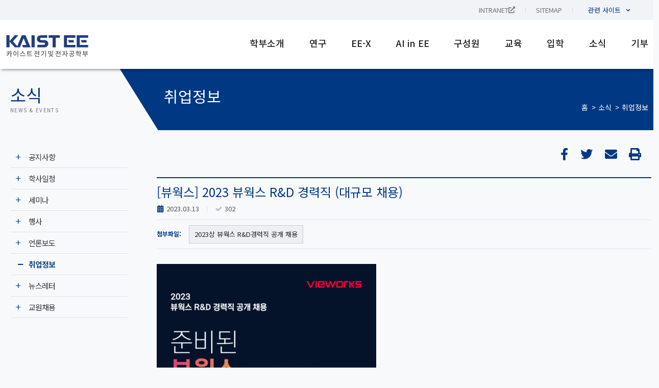

--- FILE ---
content_type: text/html; charset=UTF-8
request_url: https://ee.kaist.ac.kr/jobs/%EB%B7%B0%EC%9B%8D%EC%8A%A4-2023-%EB%B7%B0%EC%9B%8D%EC%8A%A4-rd-%EA%B2%BD%EB%A0%A5%EC%A7%81-%EB%8C%80%EA%B7%9C%EB%AA%A8-%EC%B1%84%EC%9A%A9/
body_size: 47195
content:
<!DOCTYPE html>
<html lang="ko-KR" prefix="og: https://ogp.me/ns#">
<head>
	<meta charset="UTF-8">
	<meta name="viewport" content="width=device-width, initial-scale=1.0, viewport-fit=cover" />			<style>img:is([sizes="auto" i], [sizes^="auto," i]) { contain-intrinsic-size: 3000px 1500px }</style>
	<link rel="alternate" hreflang="ko" href="https://ee.kaist.ac.kr/jobs/%eb%b7%b0%ec%9b%8d%ec%8a%a4-2023-%eb%b7%b0%ec%9b%8d%ec%8a%a4-rd-%ea%b2%bd%eb%a0%a5%ec%a7%81-%eb%8c%80%ea%b7%9c%eb%aa%a8-%ec%b1%84%ec%9a%a9/" />
<link rel="alternate" hreflang="x-default" href="https://ee.kaist.ac.kr/jobs/%eb%b7%b0%ec%9b%8d%ec%8a%a4-2023-%eb%b7%b0%ec%9b%8d%ec%8a%a4-rd-%ea%b2%bd%eb%a0%a5%ec%a7%81-%eb%8c%80%ea%b7%9c%eb%aa%a8-%ec%b1%84%ec%9a%a9/" />
<script>
window.koko_analytics = {"url":"https:\/\/ee.kaist.ac.kr\/wp-admin\/admin-ajax.php?action=koko_analytics_collect","site_url":"https:\/\/ee.kaist.ac.kr","post_id":138814,"path":"\/jobs\/%EB%B7%B0%EC%9B%8D%EC%8A%A4-2023-%EB%B7%B0%EC%9B%8D%EC%8A%A4-rd-%EA%B2%BD%EB%A0%A5%EC%A7%81-%EB%8C%80%EA%B7%9C%EB%AA%A8-%EC%B1%84%EC%9A%A9\/","method":"cookie","use_cookie":true};
</script>

<!-- Rank Math 검색 엔진 최적화 - https://rankmath.com/ -->
<title>[뷰웍스] 2023 뷰웍스 R&amp;D 경력직 (대규모 채용) - KAIST 전기 및 전자공학부</title>
<meta name="description" content="302"/>
<meta name="robots" content="follow, index, max-snippet:-1, max-video-preview:-1, max-image-preview:large"/>
<link rel="canonical" href="https://ee.kaist.ac.kr/jobs/%eb%b7%b0%ec%9b%8d%ec%8a%a4-2023-%eb%b7%b0%ec%9b%8d%ec%8a%a4-rd-%ea%b2%bd%eb%a0%a5%ec%a7%81-%eb%8c%80%ea%b7%9c%eb%aa%a8-%ec%b1%84%ec%9a%a9/" />
<meta property="og:locale" content="ko_KR" />
<meta property="og:type" content="article" />
<meta property="og:title" content="[뷰웍스] 2023 뷰웍스 R&amp;D 경력직 (대규모 채용) - KAIST 전기 및 전자공학부" />
<meta property="og:description" content="302" />
<meta property="og:url" content="https://ee.kaist.ac.kr/jobs/%eb%b7%b0%ec%9b%8d%ec%8a%a4-2023-%eb%b7%b0%ec%9b%8d%ec%8a%a4-rd-%ea%b2%bd%eb%a0%a5%ec%a7%81-%eb%8c%80%ea%b7%9c%eb%aa%a8-%ec%b1%84%ec%9a%a9/" />
<meta property="og:site_name" content="KAIST 전기 및 전자공학부" />
<meta property="og:updated_time" content="2026-01-30T01:57:24+09:00" />
<meta property="og:image" content="https://ee.kaist.ac.kr/wp-content/uploads/2022/05/seo_preview_social_share_kaist_EE.jpg" />
<meta property="og:image:secure_url" content="https://ee.kaist.ac.kr/wp-content/uploads/2022/05/seo_preview_social_share_kaist_EE.jpg" />
<meta property="og:image:width" content="1200" />
<meta property="og:image:height" content="630" />
<meta property="og:image:alt" content="[뷰웍스] 2023 뷰웍스 R&amp;D 경력직 (대규모 채용)" />
<meta property="og:image:type" content="image/jpeg" />
<meta name="twitter:card" content="summary_large_image" />
<meta name="twitter:title" content="[뷰웍스] 2023 뷰웍스 R&amp;D 경력직 (대규모 채용) - KAIST 전기 및 전자공학부" />
<meta name="twitter:description" content="302" />
<meta name="twitter:image" content="https://ee.kaist.ac.kr/wp-content/uploads/2022/05/seo_preview_social_share_kaist_EE.jpg" />
<!-- /Rank Math WordPress SEO 플러그인 -->

<link rel="alternate" type="application/rss+xml" title="KAIST 전기 및 전자공학부 &raquo; 피드" href="https://ee.kaist.ac.kr/feed/" />
<link rel="alternate" type="application/rss+xml" title="KAIST 전기 및 전자공학부 &raquo; 댓글 피드" href="https://ee.kaist.ac.kr/comments/feed/" />
<link rel='stylesheet' id='wp-block-library-css' href='https://ee.kaist.ac.kr/wp-includes/css/dist/block-library/style.min.css?ver=ae3725b0c0914c351672d7c7536c9741' media='all' />
<style id='classic-theme-styles-inline-css'>
/*! This file is auto-generated */
.wp-block-button__link{color:#fff;background-color:#32373c;border-radius:9999px;box-shadow:none;text-decoration:none;padding:calc(.667em + 2px) calc(1.333em + 2px);font-size:1.125em}.wp-block-file__button{background:#32373c;color:#fff;text-decoration:none}
</style>
<style id='global-styles-inline-css'>
:root{--wp--preset--aspect-ratio--square: 1;--wp--preset--aspect-ratio--4-3: 4/3;--wp--preset--aspect-ratio--3-4: 3/4;--wp--preset--aspect-ratio--3-2: 3/2;--wp--preset--aspect-ratio--2-3: 2/3;--wp--preset--aspect-ratio--16-9: 16/9;--wp--preset--aspect-ratio--9-16: 9/16;--wp--preset--color--black: #000000;--wp--preset--color--cyan-bluish-gray: #abb8c3;--wp--preset--color--white: #ffffff;--wp--preset--color--pale-pink: #f78da7;--wp--preset--color--vivid-red: #cf2e2e;--wp--preset--color--luminous-vivid-orange: #ff6900;--wp--preset--color--luminous-vivid-amber: #fcb900;--wp--preset--color--light-green-cyan: #7bdcb5;--wp--preset--color--vivid-green-cyan: #00d084;--wp--preset--color--pale-cyan-blue: #8ed1fc;--wp--preset--color--vivid-cyan-blue: #0693e3;--wp--preset--color--vivid-purple: #9b51e0;--wp--preset--gradient--vivid-cyan-blue-to-vivid-purple: linear-gradient(135deg,rgba(6,147,227,1) 0%,rgb(155,81,224) 100%);--wp--preset--gradient--light-green-cyan-to-vivid-green-cyan: linear-gradient(135deg,rgb(122,220,180) 0%,rgb(0,208,130) 100%);--wp--preset--gradient--luminous-vivid-amber-to-luminous-vivid-orange: linear-gradient(135deg,rgba(252,185,0,1) 0%,rgba(255,105,0,1) 100%);--wp--preset--gradient--luminous-vivid-orange-to-vivid-red: linear-gradient(135deg,rgba(255,105,0,1) 0%,rgb(207,46,46) 100%);--wp--preset--gradient--very-light-gray-to-cyan-bluish-gray: linear-gradient(135deg,rgb(238,238,238) 0%,rgb(169,184,195) 100%);--wp--preset--gradient--cool-to-warm-spectrum: linear-gradient(135deg,rgb(74,234,220) 0%,rgb(151,120,209) 20%,rgb(207,42,186) 40%,rgb(238,44,130) 60%,rgb(251,105,98) 80%,rgb(254,248,76) 100%);--wp--preset--gradient--blush-light-purple: linear-gradient(135deg,rgb(255,206,236) 0%,rgb(152,150,240) 100%);--wp--preset--gradient--blush-bordeaux: linear-gradient(135deg,rgb(254,205,165) 0%,rgb(254,45,45) 50%,rgb(107,0,62) 100%);--wp--preset--gradient--luminous-dusk: linear-gradient(135deg,rgb(255,203,112) 0%,rgb(199,81,192) 50%,rgb(65,88,208) 100%);--wp--preset--gradient--pale-ocean: linear-gradient(135deg,rgb(255,245,203) 0%,rgb(182,227,212) 50%,rgb(51,167,181) 100%);--wp--preset--gradient--electric-grass: linear-gradient(135deg,rgb(202,248,128) 0%,rgb(113,206,126) 100%);--wp--preset--gradient--midnight: linear-gradient(135deg,rgb(2,3,129) 0%,rgb(40,116,252) 100%);--wp--preset--font-size--small: 13px;--wp--preset--font-size--medium: 20px;--wp--preset--font-size--large: 36px;--wp--preset--font-size--x-large: 42px;--wp--preset--spacing--20: 0.44rem;--wp--preset--spacing--30: 0.67rem;--wp--preset--spacing--40: 1rem;--wp--preset--spacing--50: 1.5rem;--wp--preset--spacing--60: 2.25rem;--wp--preset--spacing--70: 3.38rem;--wp--preset--spacing--80: 5.06rem;--wp--preset--shadow--natural: 6px 6px 9px rgba(0, 0, 0, 0.2);--wp--preset--shadow--deep: 12px 12px 50px rgba(0, 0, 0, 0.4);--wp--preset--shadow--sharp: 6px 6px 0px rgba(0, 0, 0, 0.2);--wp--preset--shadow--outlined: 6px 6px 0px -3px rgba(255, 255, 255, 1), 6px 6px rgba(0, 0, 0, 1);--wp--preset--shadow--crisp: 6px 6px 0px rgba(0, 0, 0, 1);}:where(.is-layout-flex){gap: 0.5em;}:where(.is-layout-grid){gap: 0.5em;}body .is-layout-flex{display: flex;}.is-layout-flex{flex-wrap: wrap;align-items: center;}.is-layout-flex > :is(*, div){margin: 0;}body .is-layout-grid{display: grid;}.is-layout-grid > :is(*, div){margin: 0;}:where(.wp-block-columns.is-layout-flex){gap: 2em;}:where(.wp-block-columns.is-layout-grid){gap: 2em;}:where(.wp-block-post-template.is-layout-flex){gap: 1.25em;}:where(.wp-block-post-template.is-layout-grid){gap: 1.25em;}.has-black-color{color: var(--wp--preset--color--black) !important;}.has-cyan-bluish-gray-color{color: var(--wp--preset--color--cyan-bluish-gray) !important;}.has-white-color{color: var(--wp--preset--color--white) !important;}.has-pale-pink-color{color: var(--wp--preset--color--pale-pink) !important;}.has-vivid-red-color{color: var(--wp--preset--color--vivid-red) !important;}.has-luminous-vivid-orange-color{color: var(--wp--preset--color--luminous-vivid-orange) !important;}.has-luminous-vivid-amber-color{color: var(--wp--preset--color--luminous-vivid-amber) !important;}.has-light-green-cyan-color{color: var(--wp--preset--color--light-green-cyan) !important;}.has-vivid-green-cyan-color{color: var(--wp--preset--color--vivid-green-cyan) !important;}.has-pale-cyan-blue-color{color: var(--wp--preset--color--pale-cyan-blue) !important;}.has-vivid-cyan-blue-color{color: var(--wp--preset--color--vivid-cyan-blue) !important;}.has-vivid-purple-color{color: var(--wp--preset--color--vivid-purple) !important;}.has-black-background-color{background-color: var(--wp--preset--color--black) !important;}.has-cyan-bluish-gray-background-color{background-color: var(--wp--preset--color--cyan-bluish-gray) !important;}.has-white-background-color{background-color: var(--wp--preset--color--white) !important;}.has-pale-pink-background-color{background-color: var(--wp--preset--color--pale-pink) !important;}.has-vivid-red-background-color{background-color: var(--wp--preset--color--vivid-red) !important;}.has-luminous-vivid-orange-background-color{background-color: var(--wp--preset--color--luminous-vivid-orange) !important;}.has-luminous-vivid-amber-background-color{background-color: var(--wp--preset--color--luminous-vivid-amber) !important;}.has-light-green-cyan-background-color{background-color: var(--wp--preset--color--light-green-cyan) !important;}.has-vivid-green-cyan-background-color{background-color: var(--wp--preset--color--vivid-green-cyan) !important;}.has-pale-cyan-blue-background-color{background-color: var(--wp--preset--color--pale-cyan-blue) !important;}.has-vivid-cyan-blue-background-color{background-color: var(--wp--preset--color--vivid-cyan-blue) !important;}.has-vivid-purple-background-color{background-color: var(--wp--preset--color--vivid-purple) !important;}.has-black-border-color{border-color: var(--wp--preset--color--black) !important;}.has-cyan-bluish-gray-border-color{border-color: var(--wp--preset--color--cyan-bluish-gray) !important;}.has-white-border-color{border-color: var(--wp--preset--color--white) !important;}.has-pale-pink-border-color{border-color: var(--wp--preset--color--pale-pink) !important;}.has-vivid-red-border-color{border-color: var(--wp--preset--color--vivid-red) !important;}.has-luminous-vivid-orange-border-color{border-color: var(--wp--preset--color--luminous-vivid-orange) !important;}.has-luminous-vivid-amber-border-color{border-color: var(--wp--preset--color--luminous-vivid-amber) !important;}.has-light-green-cyan-border-color{border-color: var(--wp--preset--color--light-green-cyan) !important;}.has-vivid-green-cyan-border-color{border-color: var(--wp--preset--color--vivid-green-cyan) !important;}.has-pale-cyan-blue-border-color{border-color: var(--wp--preset--color--pale-cyan-blue) !important;}.has-vivid-cyan-blue-border-color{border-color: var(--wp--preset--color--vivid-cyan-blue) !important;}.has-vivid-purple-border-color{border-color: var(--wp--preset--color--vivid-purple) !important;}.has-vivid-cyan-blue-to-vivid-purple-gradient-background{background: var(--wp--preset--gradient--vivid-cyan-blue-to-vivid-purple) !important;}.has-light-green-cyan-to-vivid-green-cyan-gradient-background{background: var(--wp--preset--gradient--light-green-cyan-to-vivid-green-cyan) !important;}.has-luminous-vivid-amber-to-luminous-vivid-orange-gradient-background{background: var(--wp--preset--gradient--luminous-vivid-amber-to-luminous-vivid-orange) !important;}.has-luminous-vivid-orange-to-vivid-red-gradient-background{background: var(--wp--preset--gradient--luminous-vivid-orange-to-vivid-red) !important;}.has-very-light-gray-to-cyan-bluish-gray-gradient-background{background: var(--wp--preset--gradient--very-light-gray-to-cyan-bluish-gray) !important;}.has-cool-to-warm-spectrum-gradient-background{background: var(--wp--preset--gradient--cool-to-warm-spectrum) !important;}.has-blush-light-purple-gradient-background{background: var(--wp--preset--gradient--blush-light-purple) !important;}.has-blush-bordeaux-gradient-background{background: var(--wp--preset--gradient--blush-bordeaux) !important;}.has-luminous-dusk-gradient-background{background: var(--wp--preset--gradient--luminous-dusk) !important;}.has-pale-ocean-gradient-background{background: var(--wp--preset--gradient--pale-ocean) !important;}.has-electric-grass-gradient-background{background: var(--wp--preset--gradient--electric-grass) !important;}.has-midnight-gradient-background{background: var(--wp--preset--gradient--midnight) !important;}.has-small-font-size{font-size: var(--wp--preset--font-size--small) !important;}.has-medium-font-size{font-size: var(--wp--preset--font-size--medium) !important;}.has-large-font-size{font-size: var(--wp--preset--font-size--large) !important;}.has-x-large-font-size{font-size: var(--wp--preset--font-size--x-large) !important;}
:where(.wp-block-post-template.is-layout-flex){gap: 1.25em;}:where(.wp-block-post-template.is-layout-grid){gap: 1.25em;}
:where(.wp-block-columns.is-layout-flex){gap: 2em;}:where(.wp-block-columns.is-layout-grid){gap: 2em;}
:root :where(.wp-block-pullquote){font-size: 1.5em;line-height: 1.6;}
</style>
<link rel='stylesheet' id='JTPOP-popup-show-css' href='https://ee.kaist.ac.kr/wp-content/plugins/jt-bad-ux-popup.1.0.14/css/jt-popup-show.css?ver=1.1.4' media='all' />
<link rel='stylesheet' id='JTPOP-font-awesome-css' href='https://ee.kaist.ac.kr/wp-content/plugins/jt-bad-ux-popup.1.0.14/css/font-awesome.min.css?ver=4.1.0' media='all' />
<link rel='stylesheet' id='slick-css' href='https://ee.kaist.ac.kr/wp-content/plugins/jt-bad-ux-popup.1.0.14/css/vendors/slider/slick/slick.css?ver=1.6.0' media='all' />
<link rel='stylesheet' id='wpml-legacy-horizontal-list-0-css' href='https://ee.kaist.ac.kr/wp-content/plugins/sitepress-multilingual-cms/templates/language-switchers/legacy-list-horizontal/style.min.css?ver=1' media='all' />
<link rel='stylesheet' id='wpml-menu-item-0-css' href='https://ee.kaist.ac.kr/wp-content/plugins/sitepress-multilingual-cms/templates/language-switchers/menu-item/style.min.css?ver=1' media='all' />
<link rel='stylesheet' id='presscat-style-css' href='https://ee.kaist.ac.kr/wp-content/themes/presscat/style.css?ver=1.0.0' media='all' />
<link rel='stylesheet' id='elementor-frontend-css' href='https://ee.kaist.ac.kr/wp-content/uploads/elementor/css/custom-frontend-lite.min.css?ver=1764902778' media='all' />
<link rel='stylesheet' id='swiper-css' href='https://ee.kaist.ac.kr/wp-content/plugins/elementor/assets/lib/swiper/v8/css/swiper.min.css?ver=8.4.5' media='all' />
<link rel='stylesheet' id='elementor-post-5-css' href='https://ee.kaist.ac.kr/wp-content/uploads/elementor/css/post-5.css?ver=1764902778' media='all' />
<link rel='stylesheet' id='dashicons-css' href='https://ee.kaist.ac.kr/wp-includes/css/dashicons.min.css?ver=ae3725b0c0914c351672d7c7536c9741' media='all' />
<link rel='stylesheet' id='elementor-pro-css' href='https://ee.kaist.ac.kr/wp-content/uploads/elementor/css/custom-pro-frontend-lite.min.css?ver=1764902778' media='all' />
<link rel='stylesheet' id='font-awesome-5-all-css' href='https://ee.kaist.ac.kr/wp-content/plugins/elementor/assets/lib/font-awesome/css/all.min.css?ver=3.23.4' media='all' />
<link rel='stylesheet' id='font-awesome-4-shim-css' href='https://ee.kaist.ac.kr/wp-content/plugins/elementor/assets/lib/font-awesome/css/v4-shims.min.css?ver=3.23.4' media='all' />
<link rel='stylesheet' id='wpdt-elementor-widget-font-css' href='https://ee.kaist.ac.kr/wp-content/plugins/wpdatatables/integrations/page_builders/elementor/css/style.css?ver=6.4.0.4' media='all' />
<link rel='stylesheet' id='elementor-global-css' href='https://ee.kaist.ac.kr/wp-content/uploads/elementor/css/global.css?ver=1764902778' media='all' />
<link rel='stylesheet' id='elementor-post-370-css' href='https://ee.kaist.ac.kr/wp-content/uploads/elementor/css/post-370.css?ver=1764902779' media='all' />
<link rel='stylesheet' id='elementor-post-368-css' href='https://ee.kaist.ac.kr/wp-content/uploads/elementor/css/post-368.css?ver=1764902779' media='all' />
<link rel='stylesheet' id='elementor-post-27036-css' href='https://ee.kaist.ac.kr/wp-content/uploads/elementor/css/post-27036.css?ver=1766386315' media='all' />
<link rel='stylesheet' id='ecs-styles-css' href='https://ee.kaist.ac.kr/wp-content/plugins/ele-custom-skin/assets/css/ecs-style.css?ver=3.1.9' media='all' />
<link rel='stylesheet' id='elementor-post-4769-css' href='https://ee.kaist.ac.kr/wp-content/uploads/elementor/css/post-4769.css?ver=1724172406' media='all' />
<link rel='stylesheet' id='elementor-post-14310-css' href='https://ee.kaist.ac.kr/wp-content/uploads/elementor/css/post-14310.css?ver=1690217706' media='all' />
<link rel='stylesheet' id='elementor-post-24120-css' href='https://ee.kaist.ac.kr/wp-content/uploads/elementor/css/post-24120.css?ver=1653408365' media='all' />
<link rel='stylesheet' id='elementor-post-24701-css' href='https://ee.kaist.ac.kr/wp-content/uploads/elementor/css/post-24701.css?ver=1653408365' media='all' />
<link rel='stylesheet' id='elementor-post-26362-css' href='https://ee.kaist.ac.kr/wp-content/uploads/elementor/css/post-26362.css?ver=1755090104' media='all' />
<link rel='stylesheet' id='elementor-post-26708-css' href='https://ee.kaist.ac.kr/wp-content/uploads/elementor/css/post-26708.css?ver=1653408367' media='all' />
<link rel='stylesheet' id='elementor-post-27031-css' href='https://ee.kaist.ac.kr/wp-content/uploads/elementor/css/post-27031.css?ver=1653408367' media='all' />
<link rel='stylesheet' id='elementor-post-27142-css' href='https://ee.kaist.ac.kr/wp-content/uploads/elementor/css/post-27142.css?ver=1648037503' media='all' />
<link rel='stylesheet' id='elementor-post-28213-css' href='https://ee.kaist.ac.kr/wp-content/uploads/elementor/css/post-28213.css?ver=1732820213' media='all' />
<link rel='stylesheet' id='elementor-post-28234-css' href='https://ee.kaist.ac.kr/wp-content/uploads/elementor/css/post-28234.css?ver=1732820159' media='all' />
<link rel='stylesheet' id='elementor-post-28782-css' href='https://ee.kaist.ac.kr/wp-content/uploads/elementor/css/post-28782.css?ver=1762270245' media='all' />
<link rel='stylesheet' id='elementor-post-29166-css' href='https://ee.kaist.ac.kr/wp-content/uploads/elementor/css/post-29166.css?ver=1767007065' media='all' />
<link rel='stylesheet' id='elementor-post-29439-css' href='https://ee.kaist.ac.kr/wp-content/uploads/elementor/css/post-29439.css?ver=1653408370' media='all' />
<link rel='stylesheet' id='elementor-post-29489-css' href='https://ee.kaist.ac.kr/wp-content/uploads/elementor/css/post-29489.css?ver=1653408369' media='all' />
<link rel='stylesheet' id='elementor-post-29686-css' href='https://ee.kaist.ac.kr/wp-content/uploads/elementor/css/post-29686.css?ver=1660234979' media='all' />
<link rel='stylesheet' id='elementor-post-30616-css' href='https://ee.kaist.ac.kr/wp-content/uploads/elementor/css/post-30616.css?ver=1752833302' media='all' />
<link rel='stylesheet' id='elementor-post-31975-css' href='https://ee.kaist.ac.kr/wp-content/uploads/elementor/css/post-31975.css?ver=1664212372' media='all' />
<link rel='stylesheet' id='elementor-post-33822-css' href='https://ee.kaist.ac.kr/wp-content/uploads/elementor/css/post-33822.css?ver=1742897099' media='all' />
<link rel='stylesheet' id='elementor-post-33886-css' href='https://ee.kaist.ac.kr/wp-content/uploads/elementor/css/post-33886.css?ver=1758897348' media='all' />
<link rel='stylesheet' id='elementor-post-33895-css' href='https://ee.kaist.ac.kr/wp-content/uploads/elementor/css/post-33895.css?ver=1742925055' media='all' />
<link rel='stylesheet' id='elementor-post-35211-css' href='https://ee.kaist.ac.kr/wp-content/uploads/elementor/css/post-35211.css?ver=1653408369' media='all' />
<link rel='stylesheet' id='elementor-post-35700-css' href='https://ee.kaist.ac.kr/wp-content/uploads/elementor/css/post-35700.css?ver=1742897154' media='all' />
<link rel='stylesheet' id='elementor-post-36539-css' href='https://ee.kaist.ac.kr/wp-content/uploads/elementor/css/post-36539.css?ver=1767007073' media='all' />
<link rel='stylesheet' id='elementor-post-40308-css' href='https://ee.kaist.ac.kr/wp-content/uploads/elementor/css/post-40308.css?ver=1767007082' media='all' />
<link rel='stylesheet' id='elementor-post-40439-css' href='https://ee.kaist.ac.kr/wp-content/uploads/elementor/css/post-40439.css?ver=1767007090' media='all' />
<link rel='stylesheet' id='elementor-post-128140-css' href='https://ee.kaist.ac.kr/wp-content/uploads/elementor/css/post-128140.css?ver=1670511713' media='all' />
<link rel='stylesheet' id='elementor-post-130174-css' href='https://ee.kaist.ac.kr/wp-content/uploads/elementor/css/post-130174.css?ver=1653408370' media='all' />
<link rel='stylesheet' id='elementor-post-134859-css' href='https://ee.kaist.ac.kr/wp-content/uploads/elementor/css/post-134859.css?ver=1741254857' media='all' />
<link rel='stylesheet' id='elementor-post-134870-css' href='https://ee.kaist.ac.kr/wp-content/uploads/elementor/css/post-134870.css?ver=1744128065' media='all' />
<link rel='stylesheet' id='elementor-post-140759-css' href='https://ee.kaist.ac.kr/wp-content/uploads/elementor/css/post-140759.css?ver=1756485811' media='all' />
<link rel='stylesheet' id='elementor-post-147857-css' href='https://ee.kaist.ac.kr/wp-content/uploads/elementor/css/post-147857.css?ver=1756379842' media='all' />
<link rel='stylesheet' id='elementor-post-170810-css' href='https://ee.kaist.ac.kr/wp-content/uploads/elementor/css/post-170810.css?ver=1727103693' media='all' />
<link rel='stylesheet' id='elementor-post-170898-css' href='https://ee.kaist.ac.kr/wp-content/uploads/elementor/css/post-170898.css?ver=1727362049' media='all' />
<link rel='stylesheet' id='elementor-post-170989-css' href='https://ee.kaist.ac.kr/wp-content/uploads/elementor/css/post-170989.css?ver=1730286819' media='all' />
<link rel='stylesheet' id='elementor-post-183709-css' href='https://ee.kaist.ac.kr/wp-content/uploads/elementor/css/post-183709.css?ver=1742897373' media='all' />
<link rel='stylesheet' id='elementor-post-183710-css' href='https://ee.kaist.ac.kr/wp-content/uploads/elementor/css/post-183710.css?ver=1742897391' media='all' />
<link rel='stylesheet' id='elementor-post-184679-css' href='https://ee.kaist.ac.kr/wp-content/uploads/elementor/css/post-184679.css?ver=1749565768' media='all' />
<link rel='stylesheet' id='elementor-post-209703-css' href='https://ee.kaist.ac.kr/wp-content/uploads/elementor/css/post-209703.css?ver=1764178317' media='all' />
<link rel='stylesheet' id='google-fonts-1-css' href='https://fonts.googleapis.com/css?family=Noto+Sans+KR%3A100%2C100italic%2C200%2C200italic%2C300%2C300italic%2C400%2C400italic%2C500%2C500italic%2C600%2C600italic%2C700%2C700italic%2C800%2C800italic%2C900%2C900italic%7COpen+Sans%3A100%2C100italic%2C200%2C200italic%2C300%2C300italic%2C400%2C400italic%2C500%2C500italic%2C600%2C600italic%2C700%2C700italic%2C800%2C800italic%2C900%2C900italic%7CRoboto%3A100%2C100italic%2C200%2C200italic%2C300%2C300italic%2C400%2C400italic%2C500%2C500italic%2C600%2C600italic%2C700%2C700italic%2C800%2C800italic%2C900%2C900italic&#038;display=auto&#038;ver=ae3725b0c0914c351672d7c7536c9741' media='all' />
<link rel="preconnect" href="https://fonts.gstatic.com/" crossorigin><script src="https://ee.kaist.ac.kr/wp-includes/js/jquery/jquery.min.js?ver=3.7.1" id="jquery-core-js"></script>
<script src="https://ee.kaist.ac.kr/wp-includes/js/jquery/jquery-migrate.min.js?ver=3.4.1" id="jquery-migrate-js"></script>
<script src="https://ee.kaist.ac.kr/wp-content/plugins/elementor/assets/lib/font-awesome/js/v4-shims.min.js?ver=3.23.4" id="font-awesome-4-shim-js"></script>
<script id="ecs_ajax_load-js-extra">
var ecs_ajax_params = {"ajaxurl":"https:\/\/ee.kaist.ac.kr\/wp-admin\/admin-ajax.php","posts":"{\"page\":0,\"post_type\":\"job-post\",\"error\":\"\",\"m\":\"\",\"p\":138814,\"post_parent\":\"\",\"subpost\":\"\",\"subpost_id\":\"\",\"attachment\":\"\",\"attachment_id\":0,\"pagename\":\"\",\"page_id\":\"\",\"second\":\"\",\"minute\":\"\",\"hour\":\"\",\"day\":0,\"monthnum\":0,\"year\":0,\"w\":0,\"category_name\":\"\",\"tag\":\"\",\"cat\":\"\",\"tag_id\":\"\",\"author\":\"\",\"author_name\":\"\",\"feed\":\"\",\"tb\":\"\",\"paged\":0,\"meta_key\":\"\",\"meta_value\":\"\",\"preview\":\"\",\"s\":\"\",\"sentence\":\"\",\"title\":\"\",\"fields\":\"all\",\"menu_order\":\"\",\"embed\":\"\",\"category__in\":[],\"category__not_in\":[],\"category__and\":[],\"post__in\":[],\"post__not_in\":[],\"post_name__in\":[],\"tag__in\":[],\"tag__not_in\":[],\"tag__and\":[],\"tag_slug__in\":[],\"tag_slug__and\":[],\"post_parent__in\":[],\"post_parent__not_in\":[],\"author__in\":[],\"author__not_in\":[],\"search_columns\":[],\"name\":\"%eb%b7%b0%ec%9b%8d%ec%8a%a4-2023-%eb%b7%b0%ec%9b%8d%ec%8a%a4-rd-%ea%b2%bd%eb%a0%a5%ec%a7%81-%eb%8c%80%ea%b7%9c%eb%aa%a8-%ec%b1%84%ec%9a%a9\",\"ignore_sticky_posts\":false,\"suppress_filters\":false,\"cache_results\":true,\"update_post_term_cache\":true,\"update_menu_item_cache\":false,\"lazy_load_term_meta\":true,\"update_post_meta_cache\":true,\"posts_per_page\":10,\"nopaging\":false,\"comments_per_page\":\"50\",\"no_found_rows\":false,\"order\":\"DESC\",\"job-post\":\"%EB%B7%B0%EC%9B%8D%EC%8A%A4-2023-%EB%B7%B0%EC%9B%8D%EC%8A%A4-rd-%EA%B2%BD%EB%A0%A5%EC%A7%81-%EB%8C%80%EA%B7%9C%EB%AA%A8-%EC%B1%84%EC%9A%A9\"}"};
</script>
<script src="https://ee.kaist.ac.kr/wp-content/plugins/ele-custom-skin/assets/js/ecs_ajax_pagination.js?ver=3.1.9" id="ecs_ajax_load-js"></script>
<script src="https://ee.kaist.ac.kr/wp-content/plugins/ele-custom-skin/assets/js/ecs.js?ver=3.1.9" id="ecs-script-js"></script>
<link rel="https://api.w.org/" href="https://ee.kaist.ac.kr/wp-json/" /><link rel="alternate" title="JSON" type="application/json" href="https://ee.kaist.ac.kr/wp-json/wp/v2/job-post/138814" /><link rel="EditURI" type="application/rsd+xml" title="RSD" href="https://ee.kaist.ac.kr/xmlrpc.php?rsd" />

<link rel='shortlink' href='https://ee.kaist.ac.kr/?p=138814' />
<link rel="alternate" title="oEmbed (JSON)" type="application/json+oembed" href="https://ee.kaist.ac.kr/wp-json/oembed/1.0/embed?url=https%3A%2F%2Fee.kaist.ac.kr%2Fjobs%2F%25eb%25b7%25b0%25ec%259b%258d%25ec%258a%25a4-2023-%25eb%25b7%25b0%25ec%259b%258d%25ec%258a%25a4-rd-%25ea%25b2%25bd%25eb%25a0%25a5%25ec%25a7%2581-%25eb%258c%2580%25ea%25b7%259c%25eb%25aa%25a8-%25ec%25b1%2584%25ec%259a%25a9%2F" />
<link rel="alternate" title="oEmbed (XML)" type="text/xml+oembed" href="https://ee.kaist.ac.kr/wp-json/oembed/1.0/embed?url=https%3A%2F%2Fee.kaist.ac.kr%2Fjobs%2F%25eb%25b7%25b0%25ec%259b%258d%25ec%258a%25a4-2023-%25eb%25b7%25b0%25ec%259b%258d%25ec%258a%25a4-rd-%25ea%25b2%25bd%25eb%25a0%25a5%25ec%25a7%2581-%25eb%258c%2580%25ea%25b7%259c%25eb%25aa%25a8-%25ec%25b1%2584%25ec%259a%25a9%2F&#038;format=xml" />
<meta name="generator" content="WPML ver:4.8.6 stt:1,29;" />
   <!-- 페이스북 공유 썸네일 설정. PRESSCAT (MI, 20210906) -->
   <!-- <meta property='og:image' content='/wp-content/uploads/2021/09/2016eebro.jpg' /> -->

   <link rel='stylesheet' id='presscat-style-css'  href='https://ee.kaist.ac.kr/wp-content/themes/presscat/style.css?ver=1.0.0' media='all' />
   <!-- google analytics by jeongmin -->
<script async src="https://www.googletagmanager.com/gtag/js?id=UA-117486094-1"></script>
<script>
    window.dataLayer = window.dataLayer || [];
    function gtag(){dataLayer.push(arguments);}
    gtag('js', new Date());

    gtag('config', 'UA-117486094-1');
</script>
<script>
document.addEventListener('DOMContentLoaded', function () {

	document.querySelectorAll(
		'h1, h2, h3, h4, h5, h6, p, a, div, li, span'
	).forEach(function (el) {

		el.childNodes.forEach(function (node) {

			// 텍스트 노드만 대상
			if ( node.nodeType !== Node.TEXT_NODE ) {
				return;
			}

			// 노드 전체가 &nbsp; 하나면 유지
			if ( node.nodeValue === '\u00A0' ) {
				return;
			}

			// 문장 사이에 포함된 &nbsp;만 일반 공백으로 변환
			node.nodeValue = node.nodeValue.replace(/\u00A0/g, ' ');
		});
	});
});
</script>

<style>.recentcomments a{display:inline !important;padding:0 !important;margin:0 !important;}</style>			<style>
				.e-con.e-parent:nth-of-type(n+4):not(.e-lazyloaded):not(.e-no-lazyload),
				.e-con.e-parent:nth-of-type(n+4):not(.e-lazyloaded):not(.e-no-lazyload) * {
					background-image: none !important;
				}
				@media screen and (max-height: 1024px) {
					.e-con.e-parent:nth-of-type(n+3):not(.e-lazyloaded):not(.e-no-lazyload),
					.e-con.e-parent:nth-of-type(n+3):not(.e-lazyloaded):not(.e-no-lazyload) * {
						background-image: none !important;
					}
				}
				@media screen and (max-height: 640px) {
					.e-con.e-parent:nth-of-type(n+2):not(.e-lazyloaded):not(.e-no-lazyload),
					.e-con.e-parent:nth-of-type(n+2):not(.e-lazyloaded):not(.e-no-lazyload) * {
						background-image: none !important;
					}
				}
			</style>
			<style id="custom-background-css">
body.custom-background { background-color: #f8f9fb; }
</style>
	<link rel="icon" href="https://ee.kaist.ac.kr/wp-content/uploads/2021/08/favicons.png" sizes="32x32" />
<link rel="icon" href="https://ee.kaist.ac.kr/wp-content/uploads/2021/08/favicons.png" sizes="192x192" />
<link rel="apple-touch-icon" href="https://ee.kaist.ac.kr/wp-content/uploads/2021/08/favicons.png" />
<meta name="msapplication-TileImage" content="https://ee.kaist.ac.kr/wp-content/uploads/2021/08/favicons.png" />
		<style id="wp-custom-css">
			h1, h2, h3, h4, h5, h6, p, a, div, li, span {
	word-break: keep-all !important;
}

/* 상세페이지 */
.elementor-widget-theme-post-content div,
.elementor-widget-theme-post-content span,
.elementor-widget-theme-post-content p,
.elementor-widget-theme-post-content li,
.elementor-widget-theme-post-content h1,
.elementor-widget-theme-post-content h2,
.elementor-widget-theme-post-content h3,
.elementor-widget-theme-post-content h4,
.elementor-widget-theme-post-content h5,
.elementor-widget-theme-post-content h6,
.elementor-widget-theme-post-content td {
	line-height: 28px !important;
	font-family: 'Georgia', sans-serif !important;
 	font-size: 19px;
	color: #000;
}

/* iframe style */
.single .elementor iframe {
	aspect-ratio: 16 / 9;
	width: 100%;
	height: 100%;
	max-width: 100%;
}

/* 팝업 */
@media screen and (max-width: 1024px) {
		#jt_popup_container article {
		top: 50% !important;
		left: 50% !important;
		transform: translate(-50%);
	}
}

/* 예약페이지 */
.page-id-140423 .elementor-section-boxed #right-box .elementor-widget-shortcode .elementor-shortcode,
.elementor-section-boxed #right-box .elementor-widget-shortcode .elementor-shortcode {
	width:94% !important;
	margin-left: 4% !important;
}

.form_panel {
	margin-bottom:70px;
}

.section-display {
	display: none;
}

/* 페이지 전체 너비 관련
 (style.css 우선 순위 적용으로 인해 기입함) */
/* @media (min-width: 2560px){
.elementor-section.elementor-section-boxed > .elementor-container {
    max-width: 1260px !important;
}}

.elementor-section.elementor-section-boxed > .elementor-container {
    max-width: 1200px;
} */

/* 게시글 줄간격 관련 일괄 수정 
 (style.css 우선 순위 적용으로 인해 기입함) */
.elementor-widget-theme-post-content p {margin-bottom: 0.5em; margin-top:0.5em; line-height: 1.25;}


#search-txt{
  max-width: 187px !important;
}

#right-box .elementor-widget-shortcode .elementor-shortcode {
	margin-bottom:0;
}

.elementor-section-boxed #right-box .elementor-widget-shortcode .elementor-shortcode {
	width:100%;
	margin-left:0;
}

@media (max-width:800px){
	#search-txt {
		max-width:100% !important;
	}
}

/* 메뉴 숨김처리 */
/* .main-menu-pc li.ai-in-ee-menu,
.mobile-menu-nav li.ai-in-ee-menu,
.main-menu-pc li.display-none,
.mobile-menu-nav li.display-none {
	display: none !important;
} */

/* 연구분야 */
.field-list {
	margin: 60px 0 180px;
}
.field-list .elementor-widget-wrap {
	padding: 0 !important;
}
.field-list .elementor-posts {
	gap: 12px;
}
.field-loop-wrap {
	display: flex;
	flex-direction: column;
}
.field-loop-wrap .featured-img {
	position: relative;
}
.field-loop-wrap .featured-img:before {
	position: absolute;
	content: '';
	width: 100%;
	height: 100%;
	left: 0;
	top: 0;
	background: rgba(0, 31, 73, 0.40);
}
.field-loop-wrap .field-bg img {
	width: 100vw;
	height: 360px;
	object-fit: cover;
}
.field-loop-wrap .pattern {
	position: absolute;
	opacity: 0.4;
}
.field-loop-wrap .field-info {
	position: absolute;
	padding: 32px;
	display: flex;
	flex-direction: column;
	justify-content: space-between;
	width: 100% !important;
	height: 100%;
	transition: background 0.25s;
}
.field-loop-wrap .field-info > div {
	justify-content: space-between;
	height: inherit;
	flex-direction: column;
}
.field-loop-wrap .field-info:hover {
	background: #003883 !important;
}
.field-loop-wrap .field-info:hover:before {
	content: unset;
}
.field-loop-wrap .field-info:hover .summary a {
	opacity: 1;
}
.field-loop-wrap .field-info:hover .eng-title {
	opacity: 0.5;
}
.field-loop-wrap .kor-title {
	margin: 0;
}
.field-loop-wrap .kor-title a {
	color: #FFF !important;
	font-size: 23px !important;
	font-weight: 700;
	line-height: 150% !important;
	letter-spacing: -0.4px;
	display: -webkit-box;
	-webkit-box-orient: vertical;
	overflow: hidden;
	-webkit-line-clamp: 2;
	min-height: 72px;
	word-break: keep-all;
}
.field-loop-wrap .summary a {
	color: #FFF !important;
	font-size: 15px !important;
	font-weight: 300;
	line-height: 150% !important;
	letter-spacing: -0.4px;
	margin: 0;
	opacity: 0;
	transition: opacity 0.1s;
}
.field-loop-wrap .summary > div {
	display: -webkit-box;
	-webkit-box-orient: vertical;
	overflow: hidden;
	-webkit-line-clamp: 4;
	min-height: 90px;
}
.field-loop-wrap .field-title-area > div {
	margin: 0;
	justify-content: space-between;
	width: 100%;
	gap: 10px;
	flex-wrap: nowrap;
}
.field-loop-wrap .w-unset {
	width: unset;
}
.field-loop-wrap .field-info:hover .eng-title.eng-none {
	opacity: 0;
}
.field-loop-wrap .eng-title.eng-none {
	opacity: 0;
}
.field-loop-wrap .eng-title p {
	color: #FFF;
	font-size: 16px;
	font-weight: 500;
	line-height: 150%;
	letter-spacing: -0.4px;
	display: -webkit-box;
	-webkit-box-orient: vertical;
	overflow: hidden;
	-webkit-line-clamp: 1;
}
@media screen and (max-width: 1230px) {
	.field-list {
		padding: 0 20px;
	}
	.field-list .elementor-posts {
		grid-template-columns: repeat(3, 1fr);
	}
}
@media screen and (max-width: 1024px) {
	.field-list .elementor-posts {
		grid-template-columns: repeat(2, 1fr);
	}
}
@media screen and (max-width: 800px) {
	.field-list {
		overflow: hidden;
		margin: 40px 0 110px;
	}
	.field-list .elementor-posts {
		grid-template-columns: repeat(1, 1fr);
	}
	.field-loop-wrap .field-bg img {
		width: 100vw;
		height: 190px;
		object-fit: cover;
	}
	.field-loop-wrap .field-info {
		padding: 20px;
	}
	.field-loop-wrap .field-info:hover {
		background: rgba(0, 31, 73, 0.40) !important;
	}
	.field-loop-wrap .field-info .summary {
		display: none;
	}
	.field-loop-wrap .field-info:hover .eng-title {
		opacity: 1;
	}
	.field-loop-wrap .field-title-area > div {
		flex-wrap: nowrap;
	}
	.field-loop-wrap .kor-title a {
		font-size: 20px !important;
		-webkit-line-clamp: 1;
    min-height: unset;
	}
	.field-loop-wrap .eng-title {
		font-size: 15px;
	}
}
.field-bg {
	position: relative;
	width: 100% !important;
}
.field-bg > div {
	padding: 0 !important;
}
.field-post-wrap {
	margin: 60px 0 80px;
}
.field-post-wrap .field-post-con > div {
	gap: 52px;
}
.field-post-wrap .elementor-widget-wrap {
	padding: 0 !important
}
.field-post-wrap .field-bg {
	border-bottom: 25px solid #003883;
}
.field-post-wrap .field-bg img {
	width: 100vw;
	height: 245px;
	object-fit: cover;
}
.field-post-wrap .field-bg .img-wrap {
	position: relative;
}
.field-post-wrap .field-bg .img-wrap:before {
	position: absolute;
	content: '';
	width: 100%;
	height: 100%;
	left: 0;
	top: 0;
	background: rgba(0, 31, 73, 0.20);
}
.field-post-wrap .field-title {
	position: absolute;
	left: 20px;
	bottom: 55px;
	width: auto;
}
.field-post-wrap .field-title > div {
	flex-direction: row;
	flex-wrap: nowrap;
	gap: 40px;
}
.field-post-wrap .kor-title,
.field-post-wrap .eng-title {
	margin: 0;
	width: auto;
}
.field-post-wrap .kor-title h2 {
	position: relative;
}
.field-post-wrap .kor-title h2:before {
	position: absolute;
	content: '';
	width: 1px;
	height: 20px;
	right: -20px;
	top: 50%;
	transform: translateY(-50%);
	background: #FFF;
}
.field-post-wrap .kor-title h2,
.field-post-wrap .eng-title h2 {
	color: #FFF;
	font-size: 26px;
	font-weight: 700 !important;
	line-height: 150%;
	letter-spacing: -0.4px;
}
.field-post-wrap .eng-title h2 {
	font-weight: 500 !important;
}
.field-post-wrap .f-column > div {
	flex-direction: column;
	gap: 20px;
}
.field-post-wrap .w-auto {
	width: auto;
}
.field-post-wrap .title p {
	margin: 0;
	color: #003883;
	font-size: 20px;
	font-weight: 700;
	line-height: 150%;
	letter-spacing: -0.4px;
}
.field-post-wrap .content {
	color: #2E2D29;
	font-size: 18px;
	font-weight: 400;
	line-height: 160%;
	letter-spacing: -0.4px;
}
.field-post-wrap .content p {
	margin-top: 0;
}
.field-post-wrap .content p:last-of-type {
	margin-bottom: 0;
}
.field-post-wrap .field-major-wrap {
	display: flex;
	flex-direction: column;
	gap: 20px;
}
.field-post-wrap .field-major-con {
	border: 1px solid #E6E6E6;
	background: #FFF;
}
.field-post-wrap .field-characteristics-wrap {
	padding: 12px 20px;
}
.field-post-wrap .field-characteristics-wrap .title {
	display: flex;
	gap: 24px;
}
.field-post-wrap .field-characteristics-wrap .title p {
	position: relative;
	color: #003883;
	font-size: 20px;
	font-weight: 400;
	line-height: 180%;
	letter-spacing: -0.4px;
}
.field-post-wrap .field-characteristics-wrap .title p:first-of-type:before {
	position: absolute;
	content: '';
	width: 1px;
	height: 10px;
	background: #AAABAB;
	top: 50%;
	transform: translateY(-50%);
	right: -12px;
}
.field-post-wrap.eng-post-wrap .field-characteristics-wrap .title {
	gap: 0;
}
.field-post-wrap.eng-post-wrap .field-characteristics-wrap .title p:first-of-type:before {
	width: 0;
}
.field-post-wrap .field-characteristics-con {
	margin-top: 8px;
}
.field-post-wrap .field-characteristics-con ul {
	margin: 0;
	padding-left: 25px;
	list-style: disc;
}
.field-post-wrap .field-characteristics-con ul li {
	color: #424242;
	font-size: 15px;
	font-weight: 700;
	line-height: 180%;
	letter-spacing: -0.4px;
}
.field-post-wrap .field-characteristics-con ul li > span {
	font-weight: 400;
}
.field-post-wrap .field-professor {
	border-top: 1px solid #E6E6E6;
	padding: 20px;
	display: flex;
	align-items: baseline;
	gap: 20px;
}
.field-post-wrap .field-professor p {
	margin: 0;
	color: #AAABAB;
	font-size: 13px;
	font-weight: 400;
	line-height: 180%;
	letter-spacing: -0.4px;
	border-radius: 20px;
	border: 1px solid #AAABAB;
	display: inline-block;
	padding: 4px 12px;
	word-break: keep-all;
}
.field-post-wrap.kor-post-wrap .field-professor .eng,
.field-post-wrap.eng-post-wrap .field-professor .kor {
	display: none;
}
.field-post-wrap .field-professor ul {
	margin: 0;
	padding: 0;
	list-style-type: none;
	display: flex;
	flex-wrap: wrap;
	gap: 20px;
}
.field-post-wrap .field-professor li > a {
	display: flex;
	gap: 8px;
	align-items: center;
	color: #003883;
	font-size: 15px;
	font-weight: 400;
	line-height: 180%;
	letter-spacing: -0.4px;
}
.field-post-wrap .m-auto {
	margin: 0 auto;
}
.field-post-wrap .btn a {
	padding: 10px 40px;
	border-radius: 30px;
	background: #003883;
}
.field-post-wrap .btn a > span {
	display: flex;
	align-items: center;
}
.field-post-wrap .btn a .elementor-button-text {
	color: #FFF;
	font-size: 18px !important;
	font-weight: 400;
	line-height: 150%;
	letter-spacing: -0.4px;
}
.field-post-wrap .btn .elementor-button-icon {
	margin-top: 2px;
	margin-right: 2px;
}
.field-post-wrap .applications_wrap {
	display: flex;
	flex-direction: column;
	gap: 20px;
}
.field-post-wrap .applications_wrap > p {
	margin: 0;
	color: #003883;
	font-size: 20px;
	font-weight: 700;
	line-height: 150%;
	letter-spacing: -0.4px;
}
@media screen and (max-width: 1230px) {
	.field-post-wrap {
		padding: 0 20px;
	}
}
@media screen and (max-width: 800px) {
	.field-post-wrap {
		margin: 40px 0;
		overflow: hidden;
	}
	.field-post-wrap .field-major-wrap {
		gap: 20px;
	}
	.field-post-wrap .field-post-con > div {
		gap: 40px;
	}
	.field-post-wrap .f-column > div {
		gap: 20px;
	}
	.field-post-wrap .field-bg img {
		height: 190px;
	}
	.field-post-wrap .field-title {
		bottom: 37px;
		left: 12px;
	}
	.field-post-wrap .field-characteristics-wrap {
		padding: 12px;
	}
	.field-post-wrap .title p,
	.field-post-wrap .field-characteristics-wrap .title p,
	.field-post-wrap .applications_wrap > p {
		font-size: 18px;
	}
	.field-post-wrap .kor-title h2,
	.field-post-wrap .eng-title h2,
	.field-post-wrap .content {
		font-size: 16px;
	}
	.field-post-wrap .field-characteristics-wrap .title {
    gap: 0 20px;
    flex-wrap: wrap;
	}
	.field-post-wrap .field-professor {
		padding: 12px;
	}
	.field-post-wrap .field-professor ul {
		gap: 10px 15px;
	}
}
@media screen and (max-width: 400px) {
	.field-post-wrap .field-title > div {
		flex-wrap: wrap;
		gap: 0 40px;
	}
}
.field-bottom-wrap {
	background: #FFF;
	padding: 80px 0;
}
.field-bottom-wrap .elementor-widget-wrap {
	padding: 0 !important;
}
.field-bottom-wrap .posts-title > div {
	flex-direction: column;
	gap: 20px;
}
.field-bottom-wrap .title,
.field-bottom-wrap .description {
	width: 100%;
}
.field-bottom-wrap .title div,
.field-bottom-wrap .title p,
.field-bottom-wrap .description div,
.field-bottom-wrap .description p {
	display: inline !important;
}
.field-bottom-wrap .title .w-auto {
	color: #003883;
	font-size: 20px;
	font-weight: 700;
	line-height: 150%;
	letter-spacing: -0.4px;
}
.field-bottom-wrap .description .w-auto {
	color: #2E2D29;
	font-size: 18px;
	font-weight: 400;
	line-height: 160%;
	letter-spacing: -0.4px;
	width: 100%;
}
.field-bottom-wrap .title .w-auto,
.field-bottom-wrap .description .w-auto {
	width: auto;
	margin: 0;
	flex: none;
}
.field-bottom-wrap .title p,
.field-bottom-wrap .description p {
	margin: 0;
}
.field-bottom-wrap .title-posts > div {
	gap: 20px;
}
.field-bottom-wrap .elementor-grid {
	gap: 0;
}
.field-bottom-wrap .posts-con .elementor-post:nth-of-type(5n) .elementor-section,
.field-bottom-wrap .posts-con .elementor-post:last-of-type .elementor-section {
	border-width: 0;
}
.field-bottom-wrap .posts-con .elementor-grid {
	border: 1px solid #E6E6E6;
}
.field-bottom-wrap .posts-con .elementor-shortcode {
	font-size: 15px;
}
@media screen and (max-width: 1230px) {
	.field-bottom-wrap {
		padding: 80px 20px;
	}
}
@media screen and (max-width: 800px) {
	.field-bottom-wrap {
		padding: 40px 20px 110px;
		overflow: hidden;
	}
	.field-bottom-wrap .title .w-auto {
		font-size: 18px;
	}
}
.field-bottom-wrap .field-post-flex > div {
	display: flex;
	flex-direction: column;
	gap: 20px;
}
.field-bottom-wrap .field-post-flex .elementor-column {
	width: 100%;
}
@media screen and (min-width: 800px) {
	.field-bottom-wrap .ai-in-img img {
		width: 245px !important;
		height: 160px;
		object-fit: cover;
	}
}
@media screen and (max-width: 800px) {
	.field-bottom-wrap .field-posts-excerpt {
		display: none;
	}
}
.mobile-menu-nav {
	margin-bottom: 0 !important;
}
.menu-item-wrap {
	border-bottom: 1px solid #d9dce0 !important;
	background-color: #fff !important;
	margin-bottom: 0 !important;
}
.menu-item-wrap:hover {
	background-color: #EBEDF1 !important;
}
.menu-item-wrap a {
	margin: 0;
	font-size: 14px !important;
	font-family: "Noto Sans KR", Sans-serif;
	font-weight: 400;
	color: #444444 !important;
	padding: 10px 20px;
	line-height: 20px !important;
	display: inline-block;
	width: 100%;
}
/* .elementor-popup-modal .dialog-message {
	width: 240px !important;
} */
.mobile-menu-nav .wpml-ls-item {
	margin-bottom: 150px;
}

.professor-tab-wrap #checkboxes,
.professor-tab-wrap #checkboxes-division,
.professor-tab-wrap #checkboxes-field {
	width: 384px;
}
@media screen and (max-width: 800px) {
	.professor-tab-wrap #checkboxes,
	.professor-tab-wrap #checkboxes-division,
.professor-tab-wrap #checkboxes-field {
		width: 97%;
	}
}
@media screen and (max-width: 640px) {
	.professor-tab-wrap #checkboxes,
	.professor-tab-wrap #checkboxes-division,
.professor-tab-wrap #checkboxes-field {
		width: 94%;
	}
}

/* footer */
.footer-menu > div {
	justify-content: space-between;
}
.footer-menu-logo > div {
	flex-wrap: nowrap;
	align-items: center;
	justify-content: flex-end;
	gap: 20px;
}
.footer-menu-logo > div > div {
	width: auto !important;
	margin: 0 !important;
}

/* header */
/* .pc-header-wrap {
	position: fixed;
	top: 0;
	left: 0;
	width: 100%;
	z-index: 9999;
	box-shadow: 0px 5px 5px -3px rgba(0, 0, 0, 0.4);
	height: 121px;
}
.pc-header-wrap > div {
	display: flex;
	flex-direction: column;
}
.pc-header-wrap .info-wrap {
	width: 100%;
	background-color: #F1F3F6;
}
.pc-header-wrap .menu-wrap {
	width: 100%;
	background-color: #FFF;
}
.pc-header-wrap .info-wrap > div,
.pc-header-wrap .menu-wrap > div {
	max-width: 1150px;
	margin: 0 auto;
}
.pc-header-wrap .menu-wrap .menu-con > div {
	justify-content: space-between;
}
.pc-header-wrap .menu-wrap .menu-con .logo,
.pc-header-wrap .menu-wrap .menu-con .menu {
	width: auto;
}
.elementor-370 .elementor-element.elementor-element-1997077 .elementor-nav-menu--main > .elementor-nav-menu > li > .elementor-nav-menu--dropdown {
	margin-top: 0px !important;
}
@media screen and (max-width: 1150px) {
	.pc-header-wrap .info-wrap > div,
	.pc-header-wrap .menu-wrap > div  {
		padding: 0 10px;
	}
	.pc-header-wrap .menu-item-24949 {
		border-bottom: unset !important;
	}
}
@media screen and (max-width: 800px) {
	.pc-header-wrap {
		display: none;
	}
	.m-header-wrap {
		position: fixed;
		top: 0;
		left: 0;
		width: 100%;
	}
} */
/* .header-sort {
  width: 100%;
  transition: all 0.3s ease-in-out;
}

.header-sort.is-fixed {
  position: fixed;
  top: 0;
  left: 0;
  width: 100%;
  z-index: 1000;
}
.header-sort.is-fixed + .header-placeholder {
  display: block;
  height: 136.89px;
} */
/* .header-sort,
.m-header-wrap {
  position: sticky;
  top: 0;
  width: 100%;
  z-index: 1000;
} */

.header-sort > div {
	display: flex;
	flex-direction: column;
}
.header-sort .header-bar-wrap {
	width: 100%;
	background-color: #F1F3F6;
	padding: 5px;
}
.header-sort .header-bar-wrap > div {
	margin: 0 auto;
	max-width: 1350px !important;
	display: flex;
	justify-content: end;
	align-items: center;
}
.header-sort .header-wrap {
	width: 100%;
	box-shadow: 0px 5px 5px -3px rgba(0, 0, 0, 0.4);
	z-index: 9;
	background: #fff;
}
.header-sort .header-wrap > div {
	margin: 0 auto;
	max-width: 1350px !important;
}
.header-sort .header-wrap .header-inner > div {
	justify-content: space-between;
}
.header-sort .header-wrap .header-inner .auto {
	width: auto;
}
/* 국문 */
/* @media screen and (max-width: 800px) {
	html[lang="ko-KR"] .m-header-wrap {
		position: fixed;
		top: 0;
		left: 0;
		width: 100%;
	}
} */
/* 영문 */
/* @media screen and (max-width: 1050px) {
	html[lang="en-US"] .m-header-wrap {
		position: fixed;
		top: 0;
		left: 0;
		width: 100%;
	}
} */
.intranet-icon-wrap .elementor-icon-list-items .elementor-icon-list-item .elementor-icon-list-text {
	display: flex !important;
	flex-direction: row;
	align-items: center;
	gap: 5px;
}
.m-header-wrap > div {
	justify-content: space-between;
	z-index: 9;
	padding: 10px 10px 10px 10px;
	box-shadow: 0px 5px 5px -3px rgba(0, 0, 0, 0.4);
}
.m-header-wrap .header-column {
	width: auto !important;
}
.m-header-wrap .header-column.icon > div  {
	gap: 15px;
}
.m-header-wrap .header-column.icon svg {
	font-size: 20px !important;
	height: 20px !important;
}
.m-header-wrap .header-column.icon .item {
	height: 20px;
	margin: 0;
}
.m-header-wrap .header-column.icon .item.icon span {
	display: flex;
	align-items: center;
	gap: 5px;
}
@media screen and (max-width: 1200px){
	.header-wrap.eng .main-menu-pc nav > ul > li > a {
		--e-nav-menu-horizontal-menu-item-margin: calc(17px / 2);
	}
}
@media screen and (max-width: 1150px){
	.header-wrap .menu-item-24949,
	.header-wrap .menu-item-24939 {
		border-bottom: unset !important;
	}
}
div.main-menu-pc .elementor-nav-menu > li .sub-menu {
	width: auto !important;
	min-width: 120px;
}
@media screen and (max-width: 1050px){
	.header-bar-wrap.eng,
	.header-wrap.eng {
		display: none;
	}
	.m-header-wrap.eng {
		display: block !important;
	}
	.header-wrap.kor .main-menu-pc nav > ul > li > a {
		--e-nav-menu-horizontal-menu-item-margin: calc(42.5px / 2);
	}
}
@media screen and (max-width: 900px){
	.header-bar-wrap.kor,
	.header-wrap.kor {
		display: none;
	}
	.m-header-wrap.kor {
		display: block !important;
	}
}

/* 서브배너 bg */
.sub-banner-wrap {
	background: linear-gradient(to right, #F8F9FA 35%, #003883 35%);
}
@media screen and (max-width: 3000px) {
	.sub-banner-wrap {
		background: linear-gradient(to right, #F8F9FA 30%, #003883 30%);
	}
}
@media screen and (max-width: 2600px) {
	.sub-banner-wrap {
		background: linear-gradient(to right, #F8F9FA 27%, #003883 27%);
	}
}
@media screen and (max-width: 2200px) {
	.sub-banner-wrap {
		background: linear-gradient(to right, #F8F9FA 25%, #003883 25%);
	}
}
@media screen and (max-width: 1880px) {
	.sub-banner-wrap {
		background: linear-gradient(to right, #F8F9FA 17%, #003883 17%);
	}
}
@media screen and (max-width: 1300px) {
	.sub-banner-wrap {
		background: linear-gradient(to right, #F8F9FA 15%, #003883 15%);
	}
}
/* 폭 너비 조절 */
.elementor-section.elementor-section-boxed > .elementor-container,
.sub-banner-wrap > div {
	max-width: 1350px !important;
}
/* .sub-banner-wrap { 
	padding-top: 120px; 
} */
.sub-banner-wrap .title-wrap, 
.sub-banner-wrap .subtitle-wrap {
	min-height: 120px;
	align-items: center;
}
.sub-banner-wrap .title-wrap {
	width: calc(100% - 78.664%) !important;
	position: relative;
	padding-left: 20px;
}
.sub-banner-wrap .title-wrap:before {
	position: absolute;
	content: "";
	background: #F8F9FB;
	width: 100%;
	height: 102%;
	left: 0;
	top: 0;
	transform: skewX(32deg);
}
.sub-banner-wrap .title-wrap > div {
	padding: 0 !important;
}
.sub-banner-wrap .title-wrap .title {
	margin-bottom: 8px;
}
.sub-banner-wrap .title-wrap .title-eng p {
	color: #737682;
	font-family: "Noto Sans KR", Sans-serif;
	font-size: 10px;
	font-weight: 300;
	letter-spacing: 1.4px;
}
.sub-banner-wrap .subtitle-wrap {
	width: 78.664%;
	padding: 0px 10px 0 48px;
}
.sub-banner-wrap .subtitle-wrap > div {
	padding: 0 !important;
	gap: 10px;
}
.sub-banner-wrap .subtitle-wrap .title {
	margin: 0 !important;
}
.sub-banner-wrap .subtitle-wrap .path-wrap > div {
	flex-direction: row;
	flex-wrap: wrap;
	justify-content: flex-end;
	padding: 0;
	width: 100%;
}
.sub-banner-wrap .subtitle-wrap .path-wrap .item {
	width: auto;
	margin: 0;
}
.sub-banner-wrap .subtitle-wrap .path-wrap .item:last-of-type p {
	padding-right: 0;
}
.sub-banner-wrap .subtitle-wrap .path-wrap p {
	position: relative;
	font-size: 14px;
	color: #fff;
	padding-right: 20px;
}
.sub-banner-wrap .subtitle-wrap .path-wrap p:after {
	position: absolute;
	content: '>';
	font-size: 14px;
	color: #fff;
	padding-left: 7px;
}
.sub-banner-wrap .subtitle-wrap .path-wrap p a {
	word-break: unset;
	display: inline;
}
.sub-banner-wrap .subtitle-wrap .path-wrap .item:last-of-type p:after {
	content: '';
}
.sub-banner-wrap .subtitle-wrap .path-wrap .item > div {
	padding: 0;
}
@media screen and (max-width: 800px) {
	.sub-banner-wrap {
		background: #003883;
	}
	.sub-banner-wrap .title-wrap {
		display: none;
	}
	.sub-banner-wrap .subtitle-wrap {
		width: 100%;
		padding: 15px;
	}
	.sub-banner-wrap .subtitle-wrap > div {
		gap: 15px;
	}
	.sub-banner-wrap .subtitle-wrap .title h2 {
		font-size: 20px !important;
	}
	.sub-banner-wrap .subtitle-wrap .path-wrap p,
	.sub-banner-wrap .subtitle-wrap .path-wrap p:after {
		font-size: 12px;
	}
/* 	.sub-banner-wrap {
		padding-top: 43px;
	} */
}
/* 서브메뉴 */
.sub-menu-wrap > div {
	padding: 0 !important;
}
.sub-menu-wrap .side-menu {
	padding: 10px !important;
	width: 260px;
}
.sub-menu-wrap .side-menu-title h3 a {
    letter-spacing: -1.1px;
}
.sub-menu-wrap .elementor-column>.elementor-element-populated {
	padding: 0;
}
/* 서브 sns */
.font-icon {
	margin: 0;
	transform: unset;
	margin-block-end: 0 !important;
}
.font-icon .elementor-column>.elementor-element-populated {
	padding: 0;
}
#font-icon {
	margin: 0;
}

/* 메인슬라이드 */
.main-slide-wrap.mobile {
	display: none;
}
@media screen and (max-width: 800px) {
	.main-slide-wrap.mobile {
		display: block;
	}
	.main-slide-wrap.pc {
		display: none;
	}
}
.main-slide-wrap {
	margin-bottom: 0 !important;
}
.main-slide-wrap .swiper-slide {
	height: 690px !important;
}
.main-slide-wrap .swiper-slide-inner {
	text-align: left !important;
	justify-content: flex-start !important;
	align-items: flex-end !important;
	padding: 0 !important;
	width: 100%;
	padding: 0 210px 140px !important;
}
.main-slide-wrap .swiper-slide-contents {
	display: flex;
	flex-direction: column;
	gap: 20px;
	max-width: 100% !important;
}
.main-slide-wrap .swiper-slide-contents  .elementor-slide-heading {
	color: #FFF;
	text-shadow: 0px 2px 4px #484C53;
	font-size: 48px !important;
	font-weight: 800 !important;
	line-height: 150% !important;
	font-family: 'Noto Sans KR', sans-serif !important; 
}
.main-slide-wrap .swiper-slide-contents .elementor-button {
	background: unset !important;
	color: #FFF !important;
	text-shadow: 0px 2px 4px #484C53;
	font-size: 20px;
	font-weight: 600;
	padding: 0;
	text-align: left;
	font-family: 'Noto Sans KR', sans-serif !important; 
}
.main-slide-wrap .elementor-swiper-button-prev {
	left: 55px !important;
}
.main-slide-wrap .elementor-swiper-button-next {
	right: 55px !important;
}
.main-slide-wrap .elementor-swiper-button svg {
	fill: #FFF !important;
	font-size: 32px;
}
.main-slide-wrap .swiper-pagination {
	display: flex;
	justify-content: center;
	gap: 20px;
	bottom: 60px !important;
}
.main-slide-wrap .swiper-pagination .swiper-pagination-bullet {
	border: 1px solid #FFF;
	background: unset;
	width: 12px;
	height: 12px;
	margin: 0 !important;
	opacity: 1;
}
.main-slide-wrap .swiper-pagination .swiper-pagination-bullet-active {
	background: #FFF;
}
@media screen and (max-width: 1400px) {
	.main-slide-wrap .swiper-slide-contents .elementor-slide-heading {
		font-size: 42px !important;
	}
	.main-slide-wrap .swiper-slide-inner {
		padding-left: 150px !important;
		padding-right: 150px !important;
	}
}
@media screen and (max-width: 1100px) {
	.main-slide-wrap .elementor-slides div.swiper-slide-inner {
		width: 100%;
    height: 100%;
	}
}
@media screen and (max-width: 1024px) {
	.main-slide-wrap .swiper-slide {
		height: 500px !important;
	}
	.main-slide-wrap .swiper-slide-inner {
		padding: 0 80px 80px !important;
	}
	.main-slide-wrap .swiper-slide-contents .elementor-slide-heading {
		font-size: 35px !important;
	}
	.main-slide-wrap .swiper-slide-contents a {
		font-size: 16px;
	}
	.main-slide-wrap .elementor-swiper-button-prev {
    left: 10px !important;
	}
	.main-slide-wrap .elementor-swiper-button-next {
    right: 10px !important;
	}
	.main-slide-wrap .swiper-pagination {
		bottom: 30px !important;
	}
	.main-slide-wrap .swiper-pagination .swiper-pagination-bullet {
		width: 10px;
    height: 10px;
	}
}
@media screen and (max-width: 767px) {
	.main-slide-wrap .swiper-slide {
		height: 400px !important;
	}
	.main-slide-wrap .swiper-slide-contents .elementor-slide-heading {
		font-size: 25px !important;
	}
	.main-slide-wrap .swiper-slide-inner {
		padding: 0 45px 20px !important;
	}
	.main-slide-wrap .swiper-slide-contents a {
		font-size: 14px;
	}
	.main-slide-wrap .swiper-slide-inner {
		padding: 0 60px 40px !important;
	}
	.main-slide-wrap .elementor-swiper-button svg {
		font-size: 24px;
	}
	.main-slide-wrap .swiper-pagination .swiper-pagination-bullet {
		width: 8px;
		height: 8px;
	}
	.main-slide-wrap .swiper-pagination {
		bottom: 20px !important;
	}
}
@media screen and (max-width: 500px) {
	.main-slide-wrap .swiper-slide-inner {
		padding: 0 45px 20px !important;
	}
	.main-slide-wrap .swiper-slide-contents {
		gap: 10px;
	}
	.main-slide-wrap .swiper-slide-contents .elementor-slide-heading {
		font-size: 20px !important;
	}
}

/* 메인 글자 */
.main-highlights .title h2 {
	font-weight: 500 !important;
}
.main-highlights .title a {
	word-break: keep-all;
}
div.home-notice-list .main-notice .title a,
div.home-notice-list .main-seminar .title a,
div.home-notice-list .elementor-heading-title a {
	line-height: 1.4 !important;
	width: 100% !important;
}
div.home-notice-list .main-notice .title > div {
	margin: 0px 0px 21px 0px !important;
}
div.home-notice-list .main-seminar h2,
div.home-notice-list .main-seminar span {
	display: block;
	white-space: nowrap;
	overflow: hidden;
	text-overflow: ellipsis;
}
div.home-notice-list .event-wrap section {
	padding: 14px 0px !important;
}
.main-highlights .home-highlights-loop {
	height: 115px;
	overflow: hidden;
	text-overflow: ellipsis;
	display: -webkit-box;
	-webkit-line-clamp: 5;
	-webkit-box-orient: vertical;
}
.main-highlights .elementor-heading-title a {
	height: 50px;
}
.main-highlights .home-highlights-loop.elementor-widget-theme-post-content p,
.main-highlights .home-highlights-loop.elementor-widget-theme-post-content p span,
.main-highlights .home-highlights-loop.elementor-widget-theme-post-content strong,
.main-highlights .elementor-widget-theme-post-content * {
	font-size: 15px !important;
	line-height: 1.5 !important;
}
.home-seminar-list .main-seminar .elementor-heading-title {
	display: block;
	white-space: unset;
	overflow: unset;
	text-overflow: unset;
	line-height: unset;
}
.home-seminar-list .main-seminar .txt .elementor-heading-title {
	display: block;
	white-space: nowrap;
	overflow: hidden;
	text-overflow: ellipsis;
	line-height: 20px;
}
.main-seminar .seminar-con > div {
	align-items: center;
	flex-wrap: nowrap;
	gap: 5px;
}
.main-seminar .seminar-con .title {
	width: auto;
}
.main-seminar .seminar-con .txt {
	width: 84%;
}
.main-seminar .seminar-con h2 {
	line-height: 1.4;
}
.home-seminar-event-list .ecs-posts {
	display: block;
}
.home-seminar-event-list img {
	height: 116px !important;
}
@media screen and (max-width: 1150px) {
	div.home-notice-list .main-notice .title > div {
		margin: 0px 0px 10px 0px !important;
	}
}
@media screen and (max-width: 800px) {
	.main-highlights img,
	.home-seminar-event-list img {
		height: auto !important;
	}
}

/* 인사말 */
.intro-wrap .intro-img-wrap > div {
	display: flex;
	flex-direction: row;
	flex-wrap: nowrap;
	gap: 30px;
}
.intro-wrap .intro-con > div {
	padding: 0 !important;
}
.intro-wrap .intro-con:first-of-type p:first-of-type {
	margin-top: 0;
}
.intro-wrap .intro-img-wrap .txt {
	margin-bottom: 0;
}
.intro-wrap .intro-con .txt p {
	margin: 0;
}
.intro-wrap .intro-con .img-wrap {
	margin-bottom: 10px !important;
}
@media screen and (max-width: 1100px) {
	.intro-wrap .intro-img-wrap > div {
		flex-direction: column-reverse;
	}
	.intro-wrap .intro-img-wrap > div > div:first-of-type {
		width: 100%;
	}
	.intro-wrap .intro-img-wrap > div > div:last-of-type {
		width: 40%;
		margin: 0 auto;
	}
	.intro-wrap .intro-img-wrap .txt {
		text-align: center;
	}
}
@media screen and (max-width: 800px) {
	.intro-wrap #p-text {
		font-size: 15px;
	}
	.intro-wrap .intro-img-wrap > div > div:last-of-type {
		width: 50%;
	}
}
@media screen and (max-width: 500px) {
	.intro-wrap .intro-img-wrap > div > div:last-of-type {
		width: 70%;
	}
}
@media screen and (max-width: 350px) {
	.intro-wrap .intro-img-wrap > div > div:last-of-type {
		width: 80%;
	}
}

/* 탭 (오시는길) */
.tab-template {
	margin: 0 !important;
}
.tab-section .tab-wrap > div {
	display: grid !important;
	grid-template-columns: repeat(4, 1fr);
	gap: 5px;
	padding: 0 !important;
}
.tab-template.eng .tab-section .tab-wrap > div {
	grid-template-columns: repeat(3, 1fr);
}
.tab-section .btn {
	display: flex;
	justify-content: center;
	align-items: center;
	margin: 0;
	border: 1px solid #C4C9D5;
}
.tab-section .btn a {
	background: unset !important;
	color: #606060;
	border-radius: 0px;
	padding: 18px;
	word-break: keep-all;
}
.tab-section .btn.active {
	border: 2px solid #013983;
}
.tab-section .btn.active a {
	color: #013983;
}
.tab-section .btn.active span {
	font-weight: 600;
}
.tab-section .btn a span {
	font-size: 13px;
}
@media screen and (max-width: 1024px) {
	.tab-section .tab-wrap > div {
		grid-template-columns: repeat(3, 1fr);
	}
	.tab-section .btn a span {
		font-size: 12px;
	}
}
@media screen and (max-width: 800px) {
	.tab-section .tab-wrap > div,
	.tab-template.eng .tab-section .tab-wrap > div {
		grid-template-columns: repeat(2, 1fr);
	}
	.tab-section .btn a {
		padding: 18px 5px;
	}
}

/* 카카오맵 */
.map-kakao-wrap .map-con {
	margin: 0 !important;
}
.map-kakao-wrap .root_daum_roughmap_landing {
	border-bottom: 1px solid rgba(0,0,0,.1);
}
.map-kakao-wrap .root_daum_roughmap .wrap_controllers {
	display: none;
}
.map-kakao-wrap .map-btn-wrap {
	background-color: #e7eaee;
	padding: 15px 20px;
	border: 1px solid rgba(0,0,0,.1);
	margin-top: -1px;
}
.map-kakao-wrap .map-btn-wrap .elementor-widget-wrap {
	justify-content: end;
}
.map-kakao-wrap .map-btn-wrap .btn {
	width: 120px;
}
@media screen and (max-width: 800px) {
	.map-kakao-wrap .map-btn-wrap {
		padding: 10px;
	}
}

/* 교원채용 */
#wpdtSimpleTable-19 td {
	border: 1px solid #013983;
}

/* 공지사항 탭 */
.notice-btn a.active {
	color: #fff !important;
	background-color: #003883 !important;
}

/* 구성원 > 학부생활 > 과대표단 */
.undergraduate-section > div {
	display: flex;
	flex-direction: column;
	gap: 1.5em;
}
.undergraduate-section p {
	margin: 0;
}
.undergraduate-section .inner {
	width: 100%;
}
.undergraduate-section .inner > div {
	padding: 0 !important;
}
.student-council-wrap > div {
	align-items: flex-end;
	gap: 12px;
	flex-wrap: nowrap !important;
}
.student-council-wrap .title,
.student-council-wrap .position {
	margin-bottom: 0;
}
.student-council-wrap .title p {
	color: #333;
	font-family: "Noto Sans KR", Sans-serif;
	font-size: 16px;
	font-weight: 600 !important;
	line-height: 26px;
	letter-spacing: 0.2px;
}
.student-council-wrap .position p {
	color: #777777;
	font-family: "Noto Sans KR", Sans-serif;
	font-size: 14px;
	font-weight: 400;
	line-height: 26px;
	letter-spacing: 0.2px;
}
.student-council-wrap img {
	width: 100%;
	height: 200px;
	object-fit: cover;
}
.semester-wrap > .elementor-container {
	flex-direction: column;
	gap: 25px;
}
.semester-wrap .inner {
	width: 100% !important;
}
.semester-wrap .inner div {
	width: 100%;
	height: 100%;
}
.semester-wrap .inner img {
	width: 100%;
	height: 100%;
	object-fit: cover;
}
.semester-wrap .img-wrap > div {
	display: grid;
    grid-template-columns: repeat(3, 1fr);
}
.semester-wrap.table-wrap .inner {
	border-bottom: 1px solid #D5D5D5;
	padding-bottom: 25px;
}
.semester-wrap.table-wrap .inner:last-of-type {
	border-bottom: 0;
	padding-bottom: 0;
}
.undergraduate-section .sns-wrap > div {
	gap: 10px;
}
.undergraduate-section .sns-wrap .inner {
	width: auto;
}
.undergraduate-section .sns-wrap .elementor-icon {
	background: #013983;
	border-radius: 50%;
	padding: 10px;
}
.undergraduate-section .sns-wrap svg {
	font-size: 25px;
}
@media screen and (max-width: 800px) {
	.semester-wrap .img-wrap > div {
	display: grid;
    grid-template-columns: repeat(1, 1fr);
	}
	.undergraduate-section .elementor-grid {
		grid-template-columns: repeat(2, 1fr);
	}
	.undergraduate-section .semester-wrap .elementor-grid {
		grid-template-columns: repeat(3, 1fr);
	}
	.undergraduate-section .sns-wrap svg {
		font-size: 18px;
	}
}
@media screen and (max-width: 600px) {
	.undergraduate-section .elementor-grid {
		grid-template-columns: repeat(1, 1fr);
	}
	.undergraduate-section .semester-wrap .elementor-grid {
		grid-template-columns: repeat(2, 1fr);
	}
	.student-council-wrap img {
		height: 250px;
	}
}
@media screen and (max-width: 440px) {
	.student-council-wrap img {
		height: 200px;
	}
}
@media screen and (max-width: 400px) {
	.undergraduate-section .semester-wrap .elementor-grid {
		grid-template-columns: repeat(1, 1fr);
	}
}
@media screen and (max-width: 340px) {
	.student-council-wrap img {
		height: 160px;
	}
}

/* 소식 > 교원채용 */
.faculty-recruitment-wrap .section-wrap > div {
	gap: 0;
}
.faculty-recruitment-wrap .inner {
	width: auto;
}
.faculty-recruitment-wrap .inner > div {
	flex-wrap: nowrap;
}
.faculty-recruitment-wrap .status-wrap .status {
	display: inline;
	background: #003883;
	padding: 5px 10px;
	border-radius: 20px;
	color: #fff;
}
.faculty-recruitment-wrap .status-wrap .status.status-upcoming {
	background: #003883;
}
.faculty-recruitment-wrap .status-wrap .status.status-active {
	background: #3bc3d3;
}
.faculty-recruitment-wrap .status-wrap .status.status-closed {
	background: #777777;
}
.faculty-recruitment-wrap .start-date,
.faculty-recruitment-wrap .end-date {
	width: auto;
	margin-bottom: 0;
}
.faculty-recruitment-wrap.post-wrap .start-date,
.faculty-recruitment-wrap.post-wrap .end-date {
	color: #424242;
}
.faculty-recruitment-wrap .end-date {
	margin-left: 5px;
}
@media screen and (max-width: 800px) {
	.faculty-recruitment-wrap .status-wrap {
		margin-bottom: 10px;
	}
	.faculty-recruitment-wrap.post-wrap .status-wrap {
		margin-bottom: 0;
	}
	.faculty-recruitment-wrap .status-wrap .status,
	.faculty-recruitment-wrap .start-date,
	.faculty-recruitment-wrap .end-date {
		font-size: 12px !important;
	}
}
@media screen and (max-width: 400px) {
	.faculty-recruitment-wrap.post-wrap .item {
		width: auto;
	}
}

/* 대외협력-후원안내-기부자명단 */
.hidden {
	display: none;
}

ul.members {
	overflow: hidden;
	margin: 30px 0 0 0;
	padding: 0;
}

ul.members li {
	display: inline-block;
	width: 17.5%;
	margin: 0 1% 50px 1%;
	margin-bottom: 50px;
	position: relative;
	vertical-align: top;
	font-size: 15px;
	text-align: center;
}

ul.members li .thumb {
	width: 111px;
	height: 111px;
	border-radius: 55.5px;
	overflow: hidden;
	margin: 0 auto 20px;
}

ul.members li .thumb img {
	width: 111px;
	min-height: 111px
}

ul.members li.chief:after {
	content: "";
	display: block;
	width: 41px;
	height: 41px;
	background: url(../images/icon_medal.png) no-repeat 0 0;
	position: absolute;
	top: 70px;
	right: 0
}

ul.members li dl {
	text-align: center
}

ul.members li dl dt {
	color: #222;
	font-size: 16px;
	margin-bottom: 5px;
	line-height: 1;
	font-weight: 500;
}

ul.members li dl dd {
	margin-left: 0;
	color: #606060;
	font-size: 16px;
	line-height: 1;
}

ul.members2 {
	overflow: hidden;
	margin-bottom: 30px
}

ul.members2 li {
	float: left;
	margin-right: 30px;
	margin-bottom: 20px;
	color: #222
}

.grade_title div {
	display: flex;
	align-items: center;
}

.donate_grade {
	margin-left: 20px;
	color: #b9a03a;
	font-size: 24px;
	line-height: 40px;
	font-family: times;
	font-weight: 600;
}

.club-text {
	margin-left: 15px;
	padding-top: 7px;
	align-self: center;
	color: #222;
}

.visionary {
	margin-left: 15px;
	color: #222;
}

.leaders {
	color: #4474af;
}

.pioneers {
	color: #B9A03A;
}

.explorers {
	color: #a1a1a1;
}

.carers {
	color: #ba803a;
}

.active-tab {
	color: #003883 !important;
	background-color: #FFFFFF !important;
	border-width: 1px !important;
	border-bottom-style: none !important;
	border-color: #d5d8dc !important;
}

.hide-tab {
	color: #919396 !important;
	background-color: transparent !important;
	border-bottom: 1px solid #d5d8dc !important;
	border-top-style: none !important;
	border-left-style: none !important;
	border-right-style: none !important;
}

.hide-tab::after {
	content: '';
	position: absolute;
	bottom: 0;
	width: 1px;
	height: 100%;
	background-color: #d5d8dc;
}

.hidden-tab {
	display: none !important;
}

@media (min-width:1151px) and (max-width:1340px) {
	.club-box .elementor-element-populated {
		gap: unset !important;
	}

	.club-box .elementor-element-populated>div {
		width: 20% !important;
	}
}

@media (max-width:1150px) {
	.club-box .elementor-column {
		margin: 0 !important;
		padding: 40px 10px !important;
	}

	.club-box .elementor-element-populated {
		gap: unset !important;
	}

	.club-box .elementor-element-populated>div {
		display: flex;
		justify-content: center;
		width: 25% !important;
	}

	.donate-list .elementor-image-box-title,
	.top-list .title,
	.bottom-list .title {
		word-break: unset !important;
	}

	ul.members li {
		width: 23% !important;
		font-size: 13px !important;
	}

	ul.members li .thumb {
		width: 100% !important;
		height: auto !important;
		border-radius: 200px !important;
	}

	ul.members li .thumb img {
		width: 100% !important;
		height: auto !important;
		border-radius: 200px !important;
		overflow: hidden;
		margin: 0 auto 20px;
		min-height: inherit;
	}

	ul.members li dl dt {
		font-size: 13px !important;
	}

	ul.members li dl dd {
		font-size: 13px !important;
	}

}

@media (max-width:600px) {
	.grade_title div {
		flex-wrap: wrap;
	}

	.club-text {
		display: block !important;
		font-size: 12px;
		margin-top: -10px;
		margin-left: 72px;
	}
}

@media (max-width:560px) {
	.club-box .elementor-element-populated>div {
		width: 33% !important;
	}

	ul.members li {
		width: 31% !important;
	}
}

/*@media (max-width:600px){*/
/* ul.members li{width:21.5% !important; font-size:13px !important;}*/
/* ul.members li .thumb{width: 100% !important;*/
/*    height: 100% !important;}*/
/* ul.members li .thumb img{width: 100% !important;*/
/*    min-height: 80px !important;}*/


/*}*/
@media (max-width:430px) {
	.club-box .elementor-element-populated>div {
		width: 50% !important;
	}

	ul.members li {
		width: 46.5% !important;
	}

	ul.members li .thumb {
		width: 100% !important;
		height: auto !important;
		border-radius: 200px;
	}

	ul.members li .thumb img {
		width: 100% !important;
		height: auto !important;
		border-radius: 200px !important;
		overflow: hidden;
		margin: 0 auto 20px;
	}
}

ul.members {
	overflow: hidden;
	margin: 30px 0 0 0;
	padding: 0;
}

ul.members li {
	display: inline-block;
	width: 17.5%;
	margin: 0 1% 50px 1%;
	margin-bottom: 50px;
	position: relative;
	vertical-align: top;
	font-size: 15px;
}

ul.members li .thumb {
	width: 111px;
	height: 111px;
	border-radius: 55.5px;
	overflow: hidden;
	margin: 0 auto 20px;
}

ul.members li .thumb img {
	width: 111px;
	min-height: 111px;
}

ul.members li dl {
	text-align: center;
}

ul.members li dl dt {
	color: #222;
	font-size: 16px;
	margin-bottom: 5px;
	line-height: 1;
	font-weight: 500;
}

ul.members li dl dd {
	margin-left: 0;
	color: #606060;
	font-size: 16px;
	line-height: 1;
}

.club-box .elementor-column {
	width: 100%;
	min-height: 150px;
	margin: 0 10px;
	padding: 40px;
	border: 1px solid #d5d8dc;
	background-color: #fff;
}

.visionary-container .elementor-column {
	background-image: url('/wp-content/uploads/2025/01/KAIST_DEE_e3_RGB-opacity.png');
	background-size: 50%;
	background-position: center;
	background-repeat: no-repeat;
}

.club-box .elementor-element-populated {
	gap: 60px;
}

.donate-list {
	width: 120px !important;
}

.donate-list .elementor-widget-container {
	display: flex;
	justify-content: start;
}

.donate-list .elementor-image-box-wrapper {
	display: flex;
	flex-direction: column;
}

.donate-list .elementor-image-box-title,
.top-list .title,
.bottom-list .title {
	margin-bottom: 10px;
	color: #222;
	font-size: 14.5px;
	font-weight: 500;
	word-break: keep-all;
	line-height: 150%;
	letter-spacing: -0.4px;
}

/* .explorers-container .top-list .title {
	color: #fff;
} */
.pioneers-container .donate-list .elementor-image-box-title,
.explorers-container .donate-list .elementor-image-box-title,
.top-list {
	display: flex;
	justify-content: center;
	align-items: center;
	padding: 0 10px;
	margin-top: 0;
	margin-bottom: 10px;
	width: 120px;
	height: 120px;
	text-align: center;
	border-radius: 50%;
	background-color: #E0E0E0;
	box-sizing: border-box;
	color: #222;
}

.pioneers-container .img-on .elementor-image-box-title {
	width: unset;
	height: unset;
	background-color: transparent;
	border-radius: unset;
}

.donate-list .elementor-image-box-description,
.bottom-list {
	display: flex;
	flex-direction: column;
	justify-content: center;
	gap: 10px;
	color: #606060;
	font-size: 16px;
	line-height: 1;
}

.bottom-list .txt {
	margin: 0;
	color: #606060;
	font-size: 16px;
	line-height: 1;
}

ul.members {
	display: flex;
	justify-content: flex-start;
	align-items: center;
	flex-wrap: wrap;
}

ul.members li {
	display: flex !important;
	flex-direction: column;
	justify-content: center;
	align-items: center;
}

.bottom-list {
	display: flex;
	justify-content: center;
	align-items: center;
}

.bottom-list p:first-child {
	margin: 10px 0 0 0;
}

.donate-list .elementor-image-box-img {
	align-self: center;
	width: 120px !important;
	height: 120px;
	margin-bottom: 0 !important;
	border-radius: 50%;
	overflow: hidden;
}

.leaders-list .donate-list .elementor-image-box-img {
	width: unset !important;
	height: unset;
	border-radius: unset;
}

.donate-list .elementor-image-box-img img {
	width: 100%;
	height: 100%;
	object-fit: cover;
}

.leaders-list .donate-list .elementor-image-box-img img {
	width: 100%;
	height: unset;
	object-fit: cover;
}

.top-list:has(img) {
	background-color: transparent;
}

.top-list img {
	width: 120px;
	max-width: 120px !important;
	height: 120px;
	object-fit: cover;
	border-radius: 50%;
}

.carers-container .elementor-column-gap-default>.elementor-column>.elementor-element-populated {
	padding: 0 !important;
}

/* 푸터 */
.footer-wrap {
	padding-left: 20px !important;
	padding-right: 20px !important;
}
.footer-wrap > div {
	gap: 40px;
}
.footer-wrap .logo-wrap,
.footer-wrap .info-wrap {
	width: auto;
}
.footer-wrap .address-wrap {
	width: 80%;
}
.footer-wrap .page-wrap {
	width: 20%;
}
.footer-wrap .logo-wrap {
	min-width: 145px;
}
.footer-wrap .page-wrap > div {
	gap: 10px;
}
.footer-wrap .sns-icon > div {
	gap: 15px;
}
.footer-wrap .page-wrap > div,
.footer-wrap .sns-icon > div {
	justify-content: flex-end;
}
.footer-wrap p,
.footer-wrap .address-wrap .info {
	margin: 0;
}
@media screen and (max-width: 1150px) {
	.footer-wrap > div {
		gap: 20px;
		flex-direction: column;
	}
	.footer-wrap .logo-wrap,
	.footer-wrap .info-wrap,
	.footer-wrap .address-wrap,
	.footer-wrap .page-wrap {
		width: 100% !important;
	}
	.footer-wrap .page-wrap > div,
	.footer-wrap .sns-icon > div {
		justify-content: flex-start;
	}
	.footer-wrap .info-section > div {
		gap: 10px;
	}
	.footer-wrap .page-wrap {
		order: 1;
	}
	.footer-wrap .address-wrap {
		order: 2;
	}
	.footer-wrap .address-wrap .info li:first-of-type {
		width: 100%;
	}
}
@media screen and (max-width: 800px) {
	.footer-wrap {
		display: flex !important;
	}
}

.paper-loop article {
	box-shadow: 5px 5px 5px 0px rgba(0, 0, 0, 0.05);
	transition: background 0.3s, border 0.3s, border-radius 0.3s, box-shadow 0.3s;
	background: #fff;
}
@media screen and (min-width: 800px) {
	.paper-loop article > div,
	.paper-loop article section,
	.paper-loop article section > div,
	.good-list-img,
	.good-list-img div,
	.good-list-img img {
		height: 100% !important;
	}	
}

/* 교육 */
.under-curr-list-wrap > div {
	min-height: 30px;
}
.under-curr-list-wrap p {
	margin: 0;
}
.under-curr-list-wrap .prerequisite a {
	font-size: 13px;
}
.under-curr-list-video iframe {
	width: revert-layer !important;
}
.under-curr-list-inner > div {
	display: flex;
	flex-direction: column;
	flex-wrap: wrap;
	gap: 15px;
}
.under-curr-list-inner > div > div {
	width: 100% !important;
}
@media screen and (max-width: 800px) {
	.under-curr-list-wrap .prerequisite a {
		font-size: 11px;
	}
}

/* 헤더 */
.quick-menu-wrap nav .sub-menu a {
	border-bottom: 1px solid #ddd;
	border-left: unset;
}
.quick-menu-wrap nav .sub-menu a:focus, .quick-menu-wrap nav .sub-menu a:hover {
	border-inline-start: unset;
}
.quick-menu-wrap nav .sub-menu li:last-of-type a {
	border-bottom: unset;
}
@media screen and (max-width: 1150px) {
	.sitemap-icon {
		display: none;
	}
}

/* 교육 */
.curriculum-list-wrap > div {
	display: flex;
	flex-direction: column;
	gap: 5px;
	border-top: 1px solid #E0E0E0;
	padding: 20px 30px 0;
}
.curriculum-list-wrap .curriculum-list {
	width: 100%;
}
@media screen and (max-width: 800px) {
	.curriculum-list-wrap > div {
		padding: 10px 0px 0;
		gap: 20px;
	}
	.search-top-wrap {
		margin-top: 70px;
	}
}

/* EE 상징물, EE Templates, EE 조직도 */
.visual-column p,
.templates-column p,
.organization-column p {
	margin-bottom: 0 !important;
}
.visual-wrap,
.templates-wrap,
.organization-wrap {
	border-top: 1.5px solid #C4C9D5;
	margin-top: 20px;
	padding-top: 40px;
}
.visual-wrap > div {
	display: flex;
	flex-direction: column;
}
.visual-wrap .inner {
	width: 100%;
	border-bottom: 1px solid #E0E2E8 !important;
	padding-bottom: 40px !important;
	margin-bottom: 40px !important;
}
.visual-wrap .inner:last-of-type {
	border-bottom: unset;
	padding-bottom: 0;
	margin-bottom: 0;
}
.visual-wrap .title p {
	font-size: 20px;
	color: #003883;
}
.visual-wrap .img-bg {
	width: 100%;
	height: 300px;
	border: 1px solid #C4C9D5;
	background: #FFF;
	display: flex;
	justify-content: center;
	align-items: center;
	margin: 0;
	padding: 40px 160px;
	box-sizing: border-box;
}
.visual-wrap .has-multiple .logo {
	margin-bottom: 0;
	text-align: left;
	width: auto;
}
.visual-wrap .img-wrap {
	width: 100%;
	min-height: 300px;
	border: 1px solid #C4C9D5;
	background: #FFF;
	display: flex;
	justify-content: center;
	align-items: center;
	padding: 20px;
}
.visual-wrap .img-wrap .bg.has-multiple {
	width: auto;
	display: grid;
	grid-template-columns: repeat(2, 1fr);
	justify-content: center;
	align-items: center;
	gap: 35px 40px;
}
/* .visual-wrap .btn-wrap {
	position: absolute;
	bottom: 10px;
	right: 10px;
	width: auto;
} */
.visual-wrap .btn-group {
	margin-top: 20px;
	display: grid;
	grid-template-columns: repeat(1, 1fr);
	gap: 10px;
}
.visual-wrap .btn-group.two-cols {
  grid-template-columns: repeat(2, 1fr);
}
.visual-wrap .btn-group.three-cols {
  grid-template-columns: repeat(3, 1fr);
}
.visual-wrap .btn-wrap a,
.templates-wrap .btn a {
	font-size: 14px;
	color: #FFF;
	border-radius: 0;
	background: #003883;
	padding: 10px 18px;
	display: inline-block;
	width: 100%;
	text-align: center;
}
.visual-wrap .btn-wrap .elementor-button-content-wrapper,
.templates-wrap .elementor-button-content-wrapper {
	display: flex;
	flex-direction: row-reverse !important;
	gap: 10px;
}
.templates-wrap .inner > div {
	display: flex;
	gap: 40px;
}
.templates-wrap .btn {
	flex: 1;
	margin: 0;
}
.templates-wrap .btn a {
	padding-top: 20px;
	padding-bottom: 20px;
	display: flex;
	flex-direction: row;
	justify-content: center;
	align-items: center;
	gap: 10px;
}
.templates-wrap .btn p {
	margin: 0;
}
.organization-wrap {
	border: unset;
	padding-top: 0;
}
.organization-wrap > div {
	display: flex;
	flex-direction: column;
	gap: 40px;
}
.organization-wrap .inner {
	width: 100%;
}
.organization-wrap .chair-wrap {
	background: #003883;
	padding: 1.8rem;
	gap: 5px;
}
.organization-wrap .title,
.organization-wrap .name {
	margin-bottom: 0;
}
.organization-wrap .chair-wrap .title p {
	color: #FFF;
	font-size: 22px;
	font-weight: 400;
	line-height: 140%;
	text-align: center;
}
.organization-wrap .chair-wrap .name p {
	color: #FFF;
	font-size: 18px;
	font-weight: 800 !important;
	line-height: 140%;
	text-align: center;
	margin-top: 5px;
}
.organization-wrap .array-wrap > div {
	gap: 20px;
}
.organization-wrap .title-wrap {
	border-top: 4px solid #003883;
	border-bottom: 1px solid #003883;
	background: #DCE8F6;
	padding: 18px;
	margin-bottom: 0;
}
.organization-wrap .title-wrap p {
	color: #003883;
	text-align: center;
	font-size: 18px;
	font-weight: 400;
	line-height: 140%;
}
.organization-wrap .array-con .organization-loop {
	border-bottom: 1px solid #4474AF;
	padding: 18px !important;
	min-height: 110px;
	display: flex;
	align-items: center;
	justify-content: center;
}
.organization-wrap .array-con .title p {
	color: #4474AF;
	text-align: center;
	font-size: 15px;
	font-weight: 400;
	line-height: 140%;
}
.organization-wrap .array-con .name p {
	color: #003883;
	text-align: center;
	font-size: 18px;
	font-weight: 400;
	line-height: 140%;
	margin-top: 5px;
}
.organization-wrap .has-link .name {
	text-align: center;
}
.organization-wrap .has-link .name p {
	display: inline-block;
}
.organization-wrap .array-con .organization-loop.has-link.hover-on-name-p {
  background: #003883;
}
.organization-wrap .array-con .organization-loop.has-link.hover-on-name-p p {
  color: #F8F9FB;
}
@media screen and (max-width: 1200px) {
	.visual-wrap .btn-group.three-cols {
		grid-template-columns: repeat(2, 1fr);
	}
}
@media screen and (max-width: 767px) {
	.visual-wrap .title p {
		font-size: 18px;
	}
	.templates-wrap .inner > div {
		gap: 20px;
	}
	.visual-wrap .btn-group.two-cols,
	.visual-wrap .btn-group.three-cols {
		grid-template-columns: repeat(1, 1fr);
	}
}
@media screen and (max-width: 600px) {
	.visual-wrap .img-bg {
		height: unset;
		padding: 40px 20px 80px 20px;
	}
	.visual-wrap .img-wrap {
		min-height: 200px;
	}
	.visual-wrap .has-multiple {
		grid-template-columns: repeat(1, 1fr);
		gap: 20px;
	}
	.visual-wrap .img-wrap .bg.has-multiple {
		gap: 20px;
	}
	.templates-wrap .inner > div {
		flex-direction: column;
	}
}

/* 메인 슬라이드 */
.main-carousel-loop .bg.mobile,
.main-carousel-loop .title.mobile,
.main-carousel-loop .description.mobile {
	display: none;
}
.main-carousel .swiper {
	padding: 0 !important;
}
.main-carousel .elementor-swiper-button-prev {
	left: 55px !important;
}
.main-carousel .elementor-swiper-button-next {
	right: 55px !important;
}
.main-carousel .elementor-swiper-button svg {
	fill: #FFF !important;
	font-size: 32px;
}
.main-carousel .swiper-pagination {
	display: flex;
	justify-content: center;
	gap: 20px;
	padding-bottom: 60px !important;
}
.main-carousel .swiper-pagination .swiper-pagination-bullet {
	border: 1px solid #FFF;
	background: unset;
	width: 12px;
	height: 12px;
	margin: 0 !important;
	opacity: 1;
}
.main-carousel .swiper-pagination .swiper-pagination-bullet-active {
	background: #FFF;
}
.main-carousel-wrap.elementor-section.elementor-section-boxed > .elementor-container,
.main-carousel-loop.elementor-section.elementor-section-boxed > .elementor-container,
.main-carousel-loop .txt-wrap.elementor-section.elementor-section-boxed > .elementor-container {
	max-width: unset !important;
}
.main-carousel-loop .bg {
	position: relative;
	margin: 0;
}
.main-carousel-loop .bg a {
	width: 100%;
}
.main-carousel-loop .bg img {
	width: 100%;
	height: 690px !important;
	object-fit: cover;
}
.main-carousel-loop .txt-wrap {
	position: absolute;
	bottom: 0;
	padding: 0 210px 140px !important;
}
.main-carousel-loop .txt-area > div {
	display: flex;
	gap: 20px;
}
.main-carousel-loop .title,
.main-carousel-loop .description,
.main-carousel-loop .btn {
	margin: 0 !important;
}
.main-carousel-loop .title p {
	color: #FFF;
	text-shadow: 0px 2px 4px #484C53;
	font-size: 48px !important;
	font-weight: 800 !important;
	line-height: 150% !important;
	font-family: 'Noto Sans KR', sans-serif !important;
}
.main-carousel-loop .description p {
	color: #FFF;
	text-shadow: 0px 2px 4px #484C53;
	font-size: 17px;
	line-height: 150% !important;
	font-family: 'Noto Sans KR', sans-serif !important;
}
.main-carousel-loop .btn p {
	background: unset !important;
	color: #FFF !important;
	text-shadow: 0px 2px 4px #484C53;
	font-size: 20px !important;
	font-weight: 600 !important;
	padding: 0;
	text-align: left;
	font-family: 'Noto Sans KR', sans-serif !important;
}
.main-carousel-loop .title a,
.main-carousel-loop .description a,
.main-carousel-loop .btn a {
	font-family: 'Noto Sans KR', sans-serif !important;
	word-break: keep-all;
}
@media screen and (max-width: 1400px) {
	.main-carousel-loop .title p {
		font-size: 42px !important;
	}
	.main-carousel-loop .txt-wrap {
		padding-left: 150px !important;
		padding-right: 150px !important;
	}
}
@media screen and (max-width: 1024px) {
	.main-carousel-loop .bg img {
		height: 500px !important;
	}
	.main-carousel-loop .txt-wrap {
		padding: 0 80px 80px !important;
	}
	.main-carousel-loop .title p {
		font-size: 35px !important;
	}
	.main-carousel .elementor-swiper-button-prev {
    left: 10px !important;
	}
	.main-carousel .elementor-swiper-button-next {
    right: 10px !important;
	}
	.main-carousel .swiper-pagination {
		padding-bottom: 30px !important;
	}
	.main-carousel .swiper-pagination .swiper-pagination-bullet {
		width: 10px;
    height: 10px;
	}
}
@media screen and (max-width: 800px) {
	.main-carousel-loop .bg.pc,
	.main-carousel-loop .title.pc,
	.main-carousel-loop .description.pc {
		display: none;
	}
	.main-carousel-loop .bg.mobile,
	.main-carousel-loop .title.mobile,
	.main-carousel-loop .description.mobile {
		display: block;
	}
}
@media screen and (max-width: 767px) {
	.main-carousel-loop .bg img {
		height: 400px !important;
	}
	.main-carousel-loop .title p {
		font-size: 25px !important;
	}
	.main-carousel-loop .description p {
		font-size: 13px;
	}
	.main-carousel-loop .btn p {
		font-size: 16px !important;
	}
	.main-carousel-loop .txt-wrap {
		padding: 0 60px 65px !important;
	}
	.main-carousel .elementor-swiper-button svg {
		font-size: 24px;
	}
	.main-carousel .swiper-pagination .swiper-pagination-bullet {
		width: 8px;
		height: 8px;
	}
	.main-carousel .swiper-pagination {
		padding-bottom: 20px !important;
	}
}
@media screen and (max-width: 500px) {
	.main-carousel-loop .txt-wrap {
		padding: 0 45px 55px !important;
	}
	.main-carousel-loop .txt-area > div {
		gap: 10px;
	}
	.main-carousel-loop .title p {
		font-size: 20px !important;
	}
}

/* 메인페이지 - 하이라이트 */
.highlight-classification {
	margin-bottom: 5px !important;
}
.highlight-classification span {
	font-size: 10px;
	font-weight: 400;
	letter-spacing: 4px;
	text-transform: uppercase;
	color: #003883;
}

/* Dean's List */
.deans-list-img img {
	height: 175px !important;
	object-fit: cover;
}
@media screen and (max-width: 1150px) {
	.deans-list-img img {
		height: 300px !important;
	}
}
@media screen and (max-width: 767px) {
	.deans-list-img img {
		height: 440px !important;
	}
}
@media screen and (max-width: 630px) {
	.deans-list-img img {
		height: 340px !important;
	}
}
@media screen and (max-width: 530px) {
	.deans-list-img img {
		height: 260px !important;
	}
}
@media screen and (max-width: 450px) {
	.deans-list-img img {
		height: 220px !important;
	}
}
@media screen and (max-width: 400px) {
	.deans-list-img img {
		height: 185px !important;
	}
}

/* 구성원 > 직원 */
.staff-loop > div {
	display: flex;
	flex-direction: column;
}
.staff-loop .inner {
	width: 100%;
}
.staff-loop-wrap .inner > div {
	display: flex !important;
	flex-direction: row;
	flex-wrap: nowrap;
	align-items: center;
}
.staff-loop-wrap:not(.staff-loop-title) {
	border-bottom: 1px solid #4474AF;
	background: #f8f9fb;
}
.staff-loop-title > div > div,
.staff-loop-wrap .inner > div > div {
	margin-bottom: 0 !important;
}
.staff-loop-title {
	border-top: 4px solid #003883;
	border-bottom: 1px solid #003883;
	background: #DCE8F6;
}
.staff-loop-title p {
	font-size: 15px !important;
}
.staff-loop-wrap p {
	padding: 18px 5px;
	margin-bottom: 0;
	color: #003883;
	text-align: center;
	font-size: 14px;
	font-weight: 400;
	line-height: 140%;
	word-break: keep-all;
}
.staff-loop-wrap:not(.staff-loop-title) .mail p {
	font-size: 22px;
}
.staff-loop-wrap .responsibility,
.staff-loop-wrap .position p {
	padding: 18px;
}
.staff-loop-wrap .responsibility p {
	padding: 0;
}
.staff-loop-wrap .responsibility ul {
	margin: 0;
}
.staff-loop-wrap .responsibility li {
	color: #003883;
	font-size: 14px;
	font-weight: 400;
	line-height: 140%;
}
.staff-loop-wrap:not(.staff-loop-title) .responsibility p {
	text-align: left;
}
.staff-loop-wrap .responsibility ul {
  list-style-type: disc;
	padding-left: 25px;
}
.staff-loop-wrap .responsibility ul ul {
  list-style-type: circle;
}
.staff-loop-wrap .responsibility ul ul ul {
  list-style-type: square;
}
.staff-loop-wrap .title,
.staff-loop-wrap .tel,
.staff-loop-wrap .mail {
	width: 15%;
}
.staff-loop-wrap .position {
	width: 15%;
	height: 100%;
}
.staff-loop-wrap .position > div {
	height: 100%;
	display: flex;
	align-items: center;
	justify-content: center;
}
.staff-loop-wrap .responsibility {
	width: 40%;
}
@media screen and (max-width: 800px) {
	.staff-loop .elementor-posts {
		width: 100%;
		overflow-x: auto;
	}
	.staff-loop .staff-post-wrap {
		width: 800px !important;
	}
	.staff-loop-wrap .position p {
		padding: 10px;
	}
}

/* 교육 - 학위논문 */
.thesis-wrap > div,
.thesis-con > div {
	display: flex;
	flex-direction: column;
}
.thesis-wrap > div > div,
.thesis-con > div > div {
	width: 100% !important;
}
.thesis-wrap .elementor-widget-wrap {
	gap: 20px;
}
.thesis-con > div,
.thesis-con .elementor-widget-wrap {
	gap: 10px;
}
.thesis-wrap .elementor-element {
	margin: 0;
}
.thesis-wrap table {
	margin-top: 10px;
}
.thesis-wrap .title p,
.thesis-con .file-wrap .title p {
	color: #333;
	font-size: 18px;
	font-weight: 800 !important;
	line-height: 140%;
}
.thesis-wrap .txt p {
	color: #333;
	font-size: 15px;
	line-height: 140%;
}
.thesis-wrap .red,
.thesis-wrap .red p {
	color: #F00 !important;
}
.thesis-wrap .blue,
.thesis-wrap .blue p {
	color: #00F !important;
}
.thesis-wrap .center {
	text-align: center;
}
.thesis-con .title p {
	font-size: 16px;
	font-weight: 400 !important;
}
.thesis-con .bold,
.thesis-con .bold p {
	font-weight: 700 !important;
}
.thesis-con .line,
.thesis-con .line p {
	text-decoration: underline;
}
.thesis-con .title-txt p {
	color: #333;
	font-size: 15px;
	line-height: 140%;
}
.thesis-con .indent {
	padding-left: 20px;
}
.thesis-con .dot {
	position: relative;
	padding-left: 12px;
}
.thesis-con .dot:before {
	position: absolute;
	content: '';
	width: 4px;
	height: 4px;
	background: #333;
	border-radius: 50%;
	left: 0;
	top: 10px;
}
.thesis-con .file-wrap {
	padding-top: 40px;
	margin-top: 40px;
	border-top: 1px solid #C4C9D5;
}
.thesis-con .file-wrap a {
	color: #003883 !important;
	text-decoration: underline;
	font-weight: 700 !important;
}
.thesis-wrap .wpdt-c.wpDataTableContainerSimpleTable.wdtscroll table.wpdtSimpleTable {
	width: 100% !important;
}
.thesis-wrap .wpdt-c.wpDataTableContainerSimpleTable.wdtscroll table.wpdtSimpleTable td {
	word-break: break-word !important;
}
.phd-wrap > div {
	display: grid !important;
	grid-template-columns: repeat(3, 1fr);
	gap: 10px;
}
.phd-wrap .phd-bg {
	width: 100%;
}
.phd-wrap .phd-bg > div {
	display: flex;
	flex-wrap: nowrap;
	justify-content: flex-end;
	align-items: center;
	gap: 15px;
	padding: 32px 20px !important;
}
.phd-wrap .title,
.phd-wrap .icon {
	width: auto;
	margin: 0 !important;
}
.phd-wrap .title p {
	color: #FFF;
	font-size: 24px;
	font-weight: 400 !important;
	line-height: 130%;
	text-align: right;
}
.phd-wrap .title a {
	word-break: keep-all;
}
.phd-wrap .icon svg,
.phd-wrap .icon .elementor-icon-wrapper {
	width: 30px;
	height: 30px;
}
.phd-wrap .icon svg,
.phd-wrap .icon path {
	fill: #FFF;
}
@media screen and (max-width: 1024px) {
	.phd-wrap > div {
		grid-template-columns: repeat(1, 1fr);
	}
	.phd-wrap .title p {
		font-size: 22px;
	}
}
@media screen and (max-width: 767px) {
	.phd-wrap .title p {
		font-size: 20px;
	}
}

/* 교육 - 교과과정 검색창 */
.search-inner-wrap > div {
	justify-content: end;
}
.search-inner-wrap .search-box {
	width: 100%;
}
.search-inner-wrap .search-column {
	width: auto;
}
.search-inner-wrap .search-top-wrap {
	margin-bottom: 0 !important;
}
.search-inner-wrap .search-info {
	margin-bottom: 20px;
}
@media screen and (max-width: 800px) {
	.search-inner-wrap > div {
		justify-content: center;
	}
}


		</style>
		</head>
<body class="wp-singular job-post-template-default single single-job-post postid-138814 custom-background wp-custom-logo wp-theme-presscat  desktop elementor-default elementor-template-full-width elementor-kit-5 elementor-page-27036">
		<div data-elementor-type="header" data-elementor-id="370" class="elementor elementor-370 elementor-location-header" data-elementor-post-type="elementor_library">
					<section data-dce-background-color="#F1F3F6" class="elementor-section elementor-top-section elementor-element elementor-element-2a5706e8 elementor-section-height-min-height header-sort elementor-section-full_width elementor-section-height-default elementor-section-items-middle" data-id="2a5706e8" data-element_type="section" data-settings="{&quot;background_background&quot;:&quot;classic&quot;}">
						<div class="elementor-container elementor-column-gap-default">
					<div class="elementor-column elementor-col-50 elementor-top-column elementor-element elementor-element-4d39d330 header-bar-wrap kor" data-id="4d39d330" data-element_type="column">
			<div class="elementor-widget-wrap elementor-element-populated">
						<div class="elementor-element elementor-element-47d77ec custom-wpml-menu elementor-widget__width-auto elementor-widget elementor-widget-shortcode" data-id="47d77ec" data-element_type="widget" data-widget_type="shortcode.default">
				<div class="elementor-widget-container">
					<div class="elementor-shortcode">
<div class="wpml-ls-statics-shortcode_actions wpml-ls wpml-ls-legacy-list-horizontal">
	<ul role="menu"><li class="wpml-ls-slot-shortcode_actions wpml-ls-item wpml-ls-item-ko wpml-ls-current-language wpml-ls-first-item wpml-ls-last-item wpml-ls-item-legacy-list-horizontal" role="none">
				<a href="https://ee.kaist.ac.kr/jobs/%eb%b7%b0%ec%9b%8d%ec%8a%a4-2023-%eb%b7%b0%ec%9b%8d%ec%8a%a4-rd-%ea%b2%bd%eb%a0%a5%ec%a7%81-%eb%8c%80%ea%b7%9c%eb%aa%a8-%ec%b1%84%ec%9a%a9/" class="wpml-ls-link" role="menuitem" >
                    <span class="wpml-ls-native" role="menuitem">한국어</span></a>
			</li></ul>
</div>
</div>
				</div>
				</div>
				<div class="elementor-element elementor-element-f336528 elementor-icon-list--layout-inline elementor-align-left elementor-widget__width-auto elementor-list-item-link-inline intranet-icon-wrap header-li elementor-widget elementor-widget-icon-list" data-id="f336528" data-element_type="widget" data-widget_type="icon-list.default">
				<div class="elementor-widget-container">
			<link rel="stylesheet" href="https://ee.kaist.ac.kr/wp-content/uploads/elementor/css/custom-widget-icon-list.min.css?ver=1764902779">		<ul class="elementor-icon-list-items elementor-inline-items">
							<li class="elementor-icon-list-item elementor-inline-item">
											<a href="/reservation/" target="_blank">

											<span class="elementor-icon-list-text">INTRANET <i class="fas fa-external-link-alt"></i></span>
											</a>
									</li>
						</ul>
				</div>
				</div>
				<div class="elementor-element elementor-element-a9c5e6b elementor-icon-list--layout-inline elementor-align-left elementor-widget__width-auto elementor-list-item-link-inline intranet-icon-wrap header-li sitemap-icon elementor-widget elementor-widget-icon-list" data-id="a9c5e6b" data-element_type="widget" data-widget_type="icon-list.default">
				<div class="elementor-widget-container">
					<ul class="elementor-icon-list-items elementor-inline-items">
							<li class="elementor-icon-list-item elementor-inline-item">
											<a href="#footer-sitemap" target="_blank">

											<span class="elementor-icon-list-text">SITEMAP</span>
											</a>
									</li>
						</ul>
				</div>
				</div>
				<div class="elementor-element elementor-element-a8fee63 elementor-widget__width-auto elementor-nav-menu--dropdown-none go-menu quick-menu-wrap elementor-widget elementor-widget-nav-menu" data-id="a8fee63" data-element_type="widget" data-settings="{&quot;submenu_icon&quot;:{&quot;value&quot;:&quot;&lt;svg class=\&quot;fa-svg-chevron-down e-font-icon-svg e-fas-chevron-down\&quot; viewBox=\&quot;0 0 448 512\&quot; xmlns=\&quot;http:\/\/www.w3.org\/2000\/svg\&quot;&gt;&lt;path d=\&quot;M207.029 381.476L12.686 187.132c-9.373-9.373-9.373-24.569 0-33.941l22.667-22.667c9.357-9.357 24.522-9.375 33.901-.04L224 284.505l154.745-154.021c9.379-9.335 24.544-9.317 33.901.04l22.667 22.667c9.373 9.373 9.373 24.569 0 33.941L240.971 381.476c-9.373 9.372-24.569 9.372-33.942 0z\&quot;&gt;&lt;\/path&gt;&lt;\/svg&gt;&quot;,&quot;library&quot;:&quot;fa-solid&quot;},&quot;layout&quot;:&quot;horizontal&quot;}" data-widget_type="nav-menu.default">
				<div class="elementor-widget-container">
			<link rel="stylesheet" href="https://ee.kaist.ac.kr/wp-content/uploads/elementor/css/custom-pro-widget-nav-menu.min.css?ver=1764902779?ver=1764902779">			<nav aria-label="Menu" class="elementor-nav-menu--main elementor-nav-menu__container elementor-nav-menu--layout-horizontal e--pointer-none">
				<ul id="menu-1-a8fee63" class="elementor-nav-menu"><li class="menu-item menu-item-type-custom menu-item-object-custom menu-item-has-children menu-item-3350"><a class="elementor-item">관련 사이트</a>
<ul class="sub-menu elementor-nav-menu--dropdown">
	<li class="menu-item menu-item-type-custom menu-item-object-custom menu-item-191473"><a target="_blank" href="https://sse.kaist.ac.kr/" class="elementor-sub-item">반도체시스템공학과</a></li>
	<li class="menu-item menu-item-type-custom menu-item-object-custom menu-item-191474"><a target="_blank" href="https://semicon.kaist.ac.kr/" class="elementor-sub-item">반도체공학대학원</a></li>
	<li class="menu-item menu-item-type-custom menu-item-object-custom menu-item-191475"><a target="_blank" href="https://aisemi.kaist.ac.kr/" class="elementor-sub-item">인공지능반도체대학원</a></li>
	<li class="menu-item menu-item-type-custom menu-item-object-custom menu-item-131123"><a target="_blank" href="https://engineering.kaist.ac.kr/" class="elementor-sub-item">공과대학</a></li>
	<li class="menu-item menu-item-type-custom menu-item-object-custom menu-item-3347"><a href="/bk21four/" class="elementor-sub-item">BK21</a></li>
	<li class="menu-item menu-item-type-custom menu-item-object-custom menu-item-191477"><a target="_blank" href="https://www.linkedin.com/school/kaistee" class="elementor-sub-item">링크드인</a></li>
	<li class="menu-item menu-item-type-custom menu-item-object-custom menu-item-191476"><a target="_blank" href="https://www.facebook.com/groups/277291242712401/" class="elementor-sub-item">페이스북</a></li>
	<li class="menu-item menu-item-type-custom menu-item-object-custom menu-item-191478"><a target="_blank" href="http://www.youtube.com/@kaistkaistee2507" class="elementor-sub-item">유튜브</a></li>
</ul>
</li>
</ul>			</nav>
						<nav class="elementor-nav-menu--dropdown elementor-nav-menu__container" aria-hidden="true">
				<ul id="menu-2-a8fee63" class="elementor-nav-menu"><li class="menu-item menu-item-type-custom menu-item-object-custom menu-item-has-children menu-item-3350"><a class="elementor-item" tabindex="-1">관련 사이트</a>
<ul class="sub-menu elementor-nav-menu--dropdown">
	<li class="menu-item menu-item-type-custom menu-item-object-custom menu-item-191473"><a target="_blank" href="https://sse.kaist.ac.kr/" class="elementor-sub-item" tabindex="-1">반도체시스템공학과</a></li>
	<li class="menu-item menu-item-type-custom menu-item-object-custom menu-item-191474"><a target="_blank" href="https://semicon.kaist.ac.kr/" class="elementor-sub-item" tabindex="-1">반도체공학대학원</a></li>
	<li class="menu-item menu-item-type-custom menu-item-object-custom menu-item-191475"><a target="_blank" href="https://aisemi.kaist.ac.kr/" class="elementor-sub-item" tabindex="-1">인공지능반도체대학원</a></li>
	<li class="menu-item menu-item-type-custom menu-item-object-custom menu-item-131123"><a target="_blank" href="https://engineering.kaist.ac.kr/" class="elementor-sub-item" tabindex="-1">공과대학</a></li>
	<li class="menu-item menu-item-type-custom menu-item-object-custom menu-item-3347"><a href="/bk21four/" class="elementor-sub-item" tabindex="-1">BK21</a></li>
	<li class="menu-item menu-item-type-custom menu-item-object-custom menu-item-191477"><a target="_blank" href="https://www.linkedin.com/school/kaistee" class="elementor-sub-item" tabindex="-1">링크드인</a></li>
	<li class="menu-item menu-item-type-custom menu-item-object-custom menu-item-191476"><a target="_blank" href="https://www.facebook.com/groups/277291242712401/" class="elementor-sub-item" tabindex="-1">페이스북</a></li>
	<li class="menu-item menu-item-type-custom menu-item-object-custom menu-item-191478"><a target="_blank" href="http://www.youtube.com/@kaistkaistee2507" class="elementor-sub-item" tabindex="-1">유튜브</a></li>
</ul>
</li>
</ul>			</nav>
				</div>
				</div>
				<div class="elementor-element elementor-element-52ebe0f5 elementor-widget__width-auto elementor-hidden-desktop elementor-hidden-tablet elementor-hidden-mobile elementor-view-default elementor-widget elementor-widget-icon" data-id="52ebe0f5" data-element_type="widget" id="global-search-icon" data-widget_type="icon.default">
				<div class="elementor-widget-container">
					<div class="elementor-icon-wrapper">
			<a class="elementor-icon" href="#elementor-action%3Aaction%3Dpopup%3Aopen%26settings%3DeyJpZCI6IjM1OTIzIiwidG9nZ2xlIjp0cnVlfQ%3D%3D">
			<svg aria-hidden="true" class="e-font-icon-svg e-fas-search" viewBox="0 0 512 512" xmlns="http://www.w3.org/2000/svg"><path d="M505 442.7L405.3 343c-4.5-4.5-10.6-7-17-7H372c27.6-35.3 44-79.7 44-128C416 93.1 322.9 0 208 0S0 93.1 0 208s93.1 208 208 208c48.3 0 92.7-16.4 128-44v16.3c0 6.4 2.5 12.5 7 17l99.7 99.7c9.4 9.4 24.6 9.4 33.9 0l28.3-28.3c9.4-9.4 9.4-24.6.1-34zM208 336c-70.7 0-128-57.2-128-128 0-70.7 57.2-128 128-128 70.7 0 128 57.2 128 128 0 70.7-57.2 128-128 128z"></path></svg>			</a>
		</div>
				</div>
				</div>
				<div class="elementor-element elementor-element-2526cb8 elementor-hidden-desktop elementor-hidden-tablet elementor-hidden-mobile elementor-widget elementor-widget-html" data-id="2526cb8" data-element_type="widget" data-widget_type="html.default">
				<div class="elementor-widget-container">
			<script>
  document.addEventListener('DOMContentLoaded', function () {
    const headerSort = document.querySelector('.header-sort');
    const mHeaderWrap = document.querySelector('.m-header-wrap');
    let headerSortHeight = headerSort ? headerSort.offsetHeight : 0; // .header-sort의 초기 높이
    let mHeaderWrapHeight = mHeaderWrap ? mHeaderWrap.offsetHeight : 0; // .m-header-wrap의 초기 높이

    // 고정된 헤더를 고려하여 body 패딩 조정
    const adjustPadding = () => {
      const scrollTop = window.pageYOffset || document.documentElement.scrollTop;

      // .header-sort 처리
      if (headerSort) {
        if (scrollTop > 20) {
          document.body.style.paddingTop = `${headerSortHeight}px`; // 헤더 높이만큼 패딩 추가
          headerSort.style.position = 'fixed';
          headerSort.style.top = '0';
          headerSort.style.width = '100%';
          headerSort.style.zIndex = '1000'; // 다른 요소 위에 표시
          headerSort.style.transition = 'all 0.3s ease-in-out';
        } else {
          document.body.style.paddingTop = '0'; // 패딩 제거
          headerSort.style.position = 'static';
          headerSort.style.transition = 'all 0.3s ease-in-out';
        }
      }

      // .m-header-wrap 처리
      if (mHeaderWrap) {
        if (scrollTop > 20) {
          mHeaderWrap.style.position = 'fixed';
          mHeaderWrap.style.top = `${headerSortHeight}px`; // .header-sort 바로 아래에 고정
          mHeaderWrap.style.width = '100%';
          mHeaderWrap.style.zIndex = '999'; // .header-sort 아래쪽에 배치
          mHeaderWrap.style.transition = 'all 0.3s ease-in-out';
        } else {
          mHeaderWrap.style.position = 'static';
          mHeaderWrap.style.transition = 'all 0.3s ease-in-out';
        }
      }
    };

    // 스크롤 이벤트 리스너 추가
    window.addEventListener('scroll', adjustPadding);

    // 창 크기 변경 시 헤더 높이를 다시 계산
    window.addEventListener('resize', () => {
      headerSortHeight = headerSort ? headerSort.offsetHeight : 0; // .header-sort 높이 재계산
      mHeaderWrapHeight = mHeaderWrap ? mHeaderWrap.offsetHeight : 0; // .m-header-wrap 높이 재계산
      adjustPadding(); // 크기 변경 시 즉시 조정 적용
    });
  });
</script>		</div>
				</div>
					</div>
		</div>
				<div class="elementor-column elementor-col-50 elementor-top-column elementor-element elementor-element-20ceccb header-wrap kor" data-id="20ceccb" data-element_type="column">
			<div class="elementor-widget-wrap elementor-element-populated">
						<section class="elementor-section elementor-inner-section elementor-element elementor-element-66d5072 header-inner elementor-section-boxed elementor-section-height-default elementor-section-height-default" data-id="66d5072" data-element_type="section">
						<div class="elementor-container elementor-column-gap-default">
					<div class="elementor-column elementor-col-50 elementor-inner-column elementor-element elementor-element-bb116b5 auto" data-id="bb116b5" data-element_type="column">
			<div class="elementor-widget-wrap elementor-element-populated">
						<div class="elementor-element elementor-element-2204336 elementor-widget elementor-widget-image" data-id="2204336" data-element_type="widget" data-widget_type="image.default">
				<div class="elementor-widget-container">
			<style>/*! elementor - v3.23.0 - 05-08-2024 */
.elementor-widget-image{text-align:center}.elementor-widget-image a{display:inline-block}.elementor-widget-image a img[src$=".svg"]{width:48px}.elementor-widget-image img{vertical-align:middle;display:inline-block}</style>											<a href="https://ee.kaist.ac.kr">
							<img width="150" height="69" src="https://ee.kaist.ac.kr/wp-content/uploads/2021/08/h-logo_kr.svg" class="attachment-full size-full wp-image-1991" alt="" />								</a>
													</div>
				</div>
					</div>
		</div>
				<div class="elementor-column elementor-col-50 elementor-inner-column elementor-element elementor-element-5884b56 auto" data-id="5884b56" data-element_type="column">
			<div class="elementor-widget-wrap elementor-element-populated">
						<div class="elementor-element elementor-element-266d567 elementor-nav-menu__align-end elementor-nav-menu--stretch elementor-widget-mobile__width-auto main-menu-pc elementor-nav-menu--dropdown-mobile elementor-nav-menu__text-align-aside elementor-nav-menu--toggle elementor-nav-menu--burger elementor-widget elementor-widget-nav-menu" data-id="266d567" data-element_type="widget" data-settings="{&quot;submenu_icon&quot;:{&quot;value&quot;:&quot;&lt;i class=\&quot;\&quot;&gt;&lt;\/i&gt;&quot;,&quot;library&quot;:&quot;&quot;},&quot;full_width&quot;:&quot;stretch&quot;,&quot;layout&quot;:&quot;horizontal&quot;,&quot;toggle&quot;:&quot;burger&quot;}" data-widget_type="nav-menu.default">
				<div class="elementor-widget-container">
						<nav aria-label="Menu" class="elementor-nav-menu--main elementor-nav-menu__container elementor-nav-menu--layout-horizontal e--pointer-none">
				<ul id="menu-1-266d567" class="elementor-nav-menu"><li class="menu-item menu-item-type-custom menu-item-object-custom menu-item-has-children menu-item-1119"><a href="/overview/" class="elementor-item">학부소개</a>
<ul class="sub-menu elementor-nav-menu--dropdown">
	<li class="menu-item menu-item-type-custom menu-item-object-custom menu-item-8758"><a href="/overview/" class="elementor-sub-item">학부개요</a></li>
	<li class="menu-item menu-item-type-custom menu-item-object-custom menu-item-8759"><a href="/intro/" class="elementor-sub-item">학부장 인사말</a></li>
	<li class="menu-item menu-item-type-custom menu-item-object-custom menu-item-8756"><a href="/history/" class="elementor-sub-item">연혁</a></li>
	<li class="menu-item menu-item-type-custom menu-item-object-custom menu-item-200017"><a href="/organization/" class="elementor-sub-item">EE 조직도</a></li>
	<li class="menu-item menu-item-type-custom menu-item-object-custom menu-item-200015"><a href="/research-division-04/" class="elementor-sub-item">EE 디비전</a></li>
	<li class="menu-item menu-item-type-custom menu-item-object-custom menu-item-200016"><a href="/visual-identity/" class="elementor-sub-item">EE 상징물</a></li>
	<li class="menu-item menu-item-type-custom menu-item-object-custom menu-item-128328"><a href="/annual-report/" class="elementor-sub-item">학부 발간물</a></li>
	<li class="menu-item menu-item-type-post_type menu-item-object-page menu-item-8785"><a href="https://ee.kaist.ac.kr/student-facilities-01/" class="elementor-sub-item">학부시설</a></li>
	<li class="menu-item menu-item-type-custom menu-item-object-custom menu-item-1606"><a href="/campus-map01/" class="elementor-sub-item">오시는길</a></li>
	<li class="menu-item menu-item-type-custom menu-item-object-custom menu-item-8757"><a href="/vr-campus/tour/" class="elementor-sub-item">가상 캠퍼스 투어</a></li>
</ul>
</li>
<li class="menu-item menu-item-type-custom menu-item-object-custom menu-item-has-children menu-item-1997"><a href="/research/" class="elementor-item">연구</a>
<ul class="sub-menu elementor-nav-menu--dropdown">
	<li class="menu-item menu-item-type-custom menu-item-object-custom menu-item-132695"><a href="/research/" class="elementor-sub-item">연구분야</a></li>
	<li class="menu-item menu-item-type-custom menu-item-object-custom menu-item-1999"><a href="/research-centers/" class="elementor-sub-item">연구센터</a></li>
	<li class="menu-item menu-item-type-custom menu-item-object-custom menu-item-2000"><a href="/research-achieves/" class="elementor-sub-item">연구성과</a></li>
	<li class="menu-item menu-item-type-custom menu-item-object-custom menu-item-132696"><a target="_blank" href="/wp-content/uploads/2025/03/2024-전기및전자연구실소개-책자.pdf" class="elementor-sub-item">연구실소개</a></li>
</ul>
</li>
<li class="menu-item menu-item-type-custom menu-item-object-custom menu-item-24949"><a href="/ee-x/" class="elementor-item">EE-X</a></li>
<li class="ai-in-ee-menu menu-item menu-item-type-custom menu-item-object-custom menu-item-has-children menu-item-172801"><a href="/ai-in-wave-division/" class="elementor-item">AI in EE</a>
<ul class="sub-menu elementor-nav-menu--dropdown">
	<li class="menu-item menu-item-type-custom menu-item-object-custom menu-item-172802"><a href="/ai-in-wave-division/" class="elementor-sub-item">AI in Wave Division</a></li>
	<li class="menu-item menu-item-type-custom menu-item-object-custom menu-item-172803"><a href="/ai-in-communication-division/" class="elementor-sub-item">AI in Communication Division</a></li>
	<li class="menu-item menu-item-type-custom menu-item-object-custom menu-item-172804"><a href="/ai-in-device-division/" class="elementor-sub-item">Ai in Device Division</a></li>
	<li class="menu-item menu-item-type-custom menu-item-object-custom menu-item-172806"><a href="/ai-in-signal-division/" class="elementor-sub-item">AI in Signal Division</a></li>
	<li class="menu-item menu-item-type-custom menu-item-object-custom menu-item-172807"><a href="/ai-in-computer-division/" class="elementor-sub-item">AI in Computer Division</a></li>
	<li class="menu-item menu-item-type-custom menu-item-object-custom menu-item-172808"><a href="/ai-in-circuit-division/" class="elementor-sub-item">Ai in Circuit Division</a></li>
</ul>
</li>
<li class="menu-item menu-item-type-custom menu-item-object-custom menu-item-has-children menu-item-2009"><a href="/professor-s1/" class="elementor-item">구성원</a>
<ul class="sub-menu elementor-nav-menu--dropdown">
	<li class="menu-item menu-item-type-custom menu-item-object-custom menu-item-2010"><a href="/professor-s1/" class="elementor-sub-item">교수</a></li>
	<li class="menu-item menu-item-type-custom menu-item-object-custom menu-item-2011"><a href="/staff/" class="elementor-sub-item">직원</a></li>
	<li class="menu-item menu-item-type-custom menu-item-object-custom menu-item-181625"><a href="/undergraduate-life-02/" class="elementor-sub-item">EE 생활</a></li>
	<li class="menu-item menu-item-type-custom menu-item-object-custom menu-item-181657"><a href="/bachelors-program-05/" class="elementor-sub-item">EE 사랑방</a></li>
	<li class="display-none menu-item menu-item-type-custom menu-item-object-custom menu-item-172867"><a href="/alumnus/" class="elementor-sub-item">동문인터뷰</a></li>
	<li class="menu-item menu-item-type-post_type menu-item-object-page menu-item-135488"><a href="https://ee.kaist.ac.kr/course/" class="elementor-sub-item">우수강의상</a></li>
	<li class="menu-item menu-item-type-post_type menu-item-object-page menu-item-135490"><a href="https://ee.kaist.ac.kr/paper/" class="elementor-sub-item">우수논문상</a></li>
	<li class="menu-item menu-item-type-post_type menu-item-object-page menu-item-135489"><a href="https://ee.kaist.ac.kr/deans-list/" class="elementor-sub-item">Dean’s List</a></li>
</ul>
</li>
<li class="menu-item menu-item-type-custom menu-item-object-custom menu-item-has-children menu-item-2018"><a href="/under-curr-list/" class="elementor-item">교육</a>
<ul class="sub-menu elementor-nav-menu--dropdown">
	<li class="menu-item menu-item-type-custom menu-item-object-custom menu-item-2017"><a href="/under-curr-list/" class="elementor-sub-item">학부과정</a></li>
	<li class="menu-item menu-item-type-custom menu-item-object-custom menu-item-2020"><a href="/graduate-curr-list/" class="elementor-sub-item">대학원과정</a></li>
	<li class="menu-item menu-item-type-post_type menu-item-object-page menu-item-8796"><a href="https://ee.kaist.ac.kr/education-cooperation-01/" class="elementor-sub-item">복수학위과정</a></li>
	<li class="menu-item menu-item-type-custom menu-item-object-custom menu-item-2022"><a href="/eemajor/" class="elementor-sub-item">학제전공소개</a></li>
	<li class="menu-item menu-item-type-custom menu-item-object-custom menu-item-9524"><a href="/edu-co-op-program/" class="elementor-sub-item">Co-op Program</a></li>
	<li class="menu-item menu-item-type-post_type menu-item-object-page menu-item-144489"><a href="https://ee.kaist.ac.kr/edu-ee-externship/" class="elementor-sub-item">EE-Externship</a></li>
	<li class="menu-item menu-item-type-custom menu-item-object-custom menu-item-211961"><a href="/masters-dissertation/" class="elementor-sub-item">학위논문 및 자격시험</a></li>
</ul>
</li>
<li class="menu-item menu-item-type-custom menu-item-object-custom menu-item-has-children menu-item-2024"><a href="/admission-01/" class="elementor-item">입학</a>
<ul class="sub-menu elementor-nav-menu--dropdown">
	<li class="menu-item menu-item-type-custom menu-item-object-custom menu-item-2025"><a href="/admission-01/" class="elementor-sub-item">학부입학</a></li>
	<li class="menu-item menu-item-type-custom menu-item-object-custom menu-item-2028"><a href="/admission-02/" class="elementor-sub-item">대학원입학</a></li>
	<li class="menu-item menu-item-type-custom menu-item-object-custom menu-item-133643"><a target="_blank" href="https://eeio.kaist.ac.kr/" class="elementor-sub-item">외국인학생</a></li>
	<li class="menu-item menu-item-type-post_type menu-item-object-page menu-item-8917"><a href="https://ee.kaist.ac.kr/admission-08/" class="elementor-sub-item">장학금 및 생활비</a></li>
</ul>
</li>
<li class="menu-item menu-item-type-custom menu-item-object-custom menu-item-has-children menu-item-2029"><a href="/notice/" class="elementor-item">소식</a>
<ul class="sub-menu elementor-nav-menu--dropdown">
	<li class="menu-item menu-item-type-custom menu-item-object-custom menu-item-2030"><a href="/notice/" class="elementor-sub-item">공지사항</a></li>
	<li class="menu-item menu-item-type-custom menu-item-object-custom menu-item-2031"><a target="_blank" href="https://kaist.ac.kr/kr/html/edu/03110101.html" class="elementor-sub-item">학사일정</a></li>
	<li class="menu-item menu-item-type-custom menu-item-object-custom menu-item-2032"><a href="/seminar/" class="elementor-sub-item">세미나</a></li>
	<li class="menu-item menu-item-type-custom menu-item-object-custom menu-item-2033"><a href="/events/" class="elementor-sub-item">행사</a></li>
	<li class="menu-item menu-item-type-custom menu-item-object-custom menu-item-2034"><a href="/press/" class="elementor-sub-item">언론보도</a></li>
	<li class="menu-item menu-item-type-custom menu-item-object-custom menu-item-2035"><a href="/job/" class="elementor-sub-item">취업정보</a></li>
	<li class="menu-item menu-item-type-custom menu-item-object-custom menu-item-131122"><a href="/newsletter/" class="elementor-sub-item">뉴스레터</a></li>
	<li class="menu-item menu-item-type-custom menu-item-object-custom menu-item-184721"><a href="/faculty-recruitment/" class="elementor-sub-item">교원채용</a></li>
</ul>
</li>
<li class="menu-item menu-item-type-post_type menu-item-object-page menu-item-has-children menu-item-6061"><a href="https://ee.kaist.ac.kr/sponsorship/" class="elementor-item">기부</a>
<ul class="sub-menu elementor-nav-menu--dropdown">
	<li class="menu-item menu-item-type-post_type menu-item-object-page menu-item-8926"><a href="https://ee.kaist.ac.kr/sponsorship/" class="elementor-sub-item">기부안내</a></li>
</ul>
</li>
</ul>			</nav>
					<div class="elementor-menu-toggle" role="button" tabindex="0" aria-label="Menu Toggle" aria-expanded="false">
			<svg aria-hidden="true" role="presentation" class="elementor-menu-toggle__icon--open e-font-icon-svg e-eicon-menu-bar" viewBox="0 0 1000 1000" xmlns="http://www.w3.org/2000/svg"><path d="M104 333H896C929 333 958 304 958 271S929 208 896 208H104C71 208 42 237 42 271S71 333 104 333ZM104 583H896C929 583 958 554 958 521S929 458 896 458H104C71 458 42 487 42 521S71 583 104 583ZM104 833H896C929 833 958 804 958 771S929 708 896 708H104C71 708 42 737 42 771S71 833 104 833Z"></path></svg><svg aria-hidden="true" role="presentation" class="elementor-menu-toggle__icon--close e-font-icon-svg e-eicon-close" viewBox="0 0 1000 1000" xmlns="http://www.w3.org/2000/svg"><path d="M742 167L500 408 258 167C246 154 233 150 217 150 196 150 179 158 167 167 154 179 150 196 150 212 150 229 154 242 171 254L408 500 167 742C138 771 138 800 167 829 196 858 225 858 254 829L496 587 738 829C750 842 767 846 783 846 800 846 817 842 829 829 842 817 846 804 846 783 846 767 842 750 829 737L588 500 833 258C863 229 863 200 833 171 804 137 775 137 742 167Z"></path></svg>			<span class="elementor-screen-only">Menu</span>
		</div>
					<nav class="elementor-nav-menu--dropdown elementor-nav-menu__container" aria-hidden="true">
				<ul id="menu-2-266d567" class="elementor-nav-menu"><li class="menu-item menu-item-type-custom menu-item-object-custom menu-item-has-children menu-item-1119"><a href="/overview/" class="elementor-item" tabindex="-1">학부소개</a>
<ul class="sub-menu elementor-nav-menu--dropdown">
	<li class="menu-item menu-item-type-custom menu-item-object-custom menu-item-8758"><a href="/overview/" class="elementor-sub-item" tabindex="-1">학부개요</a></li>
	<li class="menu-item menu-item-type-custom menu-item-object-custom menu-item-8759"><a href="/intro/" class="elementor-sub-item" tabindex="-1">학부장 인사말</a></li>
	<li class="menu-item menu-item-type-custom menu-item-object-custom menu-item-8756"><a href="/history/" class="elementor-sub-item" tabindex="-1">연혁</a></li>
	<li class="menu-item menu-item-type-custom menu-item-object-custom menu-item-200017"><a href="/organization/" class="elementor-sub-item" tabindex="-1">EE 조직도</a></li>
	<li class="menu-item menu-item-type-custom menu-item-object-custom menu-item-200015"><a href="/research-division-04/" class="elementor-sub-item" tabindex="-1">EE 디비전</a></li>
	<li class="menu-item menu-item-type-custom menu-item-object-custom menu-item-200016"><a href="/visual-identity/" class="elementor-sub-item" tabindex="-1">EE 상징물</a></li>
	<li class="menu-item menu-item-type-custom menu-item-object-custom menu-item-128328"><a href="/annual-report/" class="elementor-sub-item" tabindex="-1">학부 발간물</a></li>
	<li class="menu-item menu-item-type-post_type menu-item-object-page menu-item-8785"><a href="https://ee.kaist.ac.kr/student-facilities-01/" class="elementor-sub-item" tabindex="-1">학부시설</a></li>
	<li class="menu-item menu-item-type-custom menu-item-object-custom menu-item-1606"><a href="/campus-map01/" class="elementor-sub-item" tabindex="-1">오시는길</a></li>
	<li class="menu-item menu-item-type-custom menu-item-object-custom menu-item-8757"><a href="/vr-campus/tour/" class="elementor-sub-item" tabindex="-1">가상 캠퍼스 투어</a></li>
</ul>
</li>
<li class="menu-item menu-item-type-custom menu-item-object-custom menu-item-has-children menu-item-1997"><a href="/research/" class="elementor-item" tabindex="-1">연구</a>
<ul class="sub-menu elementor-nav-menu--dropdown">
	<li class="menu-item menu-item-type-custom menu-item-object-custom menu-item-132695"><a href="/research/" class="elementor-sub-item" tabindex="-1">연구분야</a></li>
	<li class="menu-item menu-item-type-custom menu-item-object-custom menu-item-1999"><a href="/research-centers/" class="elementor-sub-item" tabindex="-1">연구센터</a></li>
	<li class="menu-item menu-item-type-custom menu-item-object-custom menu-item-2000"><a href="/research-achieves/" class="elementor-sub-item" tabindex="-1">연구성과</a></li>
	<li class="menu-item menu-item-type-custom menu-item-object-custom menu-item-132696"><a target="_blank" href="/wp-content/uploads/2025/03/2024-전기및전자연구실소개-책자.pdf" class="elementor-sub-item" tabindex="-1">연구실소개</a></li>
</ul>
</li>
<li class="menu-item menu-item-type-custom menu-item-object-custom menu-item-24949"><a href="/ee-x/" class="elementor-item" tabindex="-1">EE-X</a></li>
<li class="ai-in-ee-menu menu-item menu-item-type-custom menu-item-object-custom menu-item-has-children menu-item-172801"><a href="/ai-in-wave-division/" class="elementor-item" tabindex="-1">AI in EE</a>
<ul class="sub-menu elementor-nav-menu--dropdown">
	<li class="menu-item menu-item-type-custom menu-item-object-custom menu-item-172802"><a href="/ai-in-wave-division/" class="elementor-sub-item" tabindex="-1">AI in Wave Division</a></li>
	<li class="menu-item menu-item-type-custom menu-item-object-custom menu-item-172803"><a href="/ai-in-communication-division/" class="elementor-sub-item" tabindex="-1">AI in Communication Division</a></li>
	<li class="menu-item menu-item-type-custom menu-item-object-custom menu-item-172804"><a href="/ai-in-device-division/" class="elementor-sub-item" tabindex="-1">Ai in Device Division</a></li>
	<li class="menu-item menu-item-type-custom menu-item-object-custom menu-item-172806"><a href="/ai-in-signal-division/" class="elementor-sub-item" tabindex="-1">AI in Signal Division</a></li>
	<li class="menu-item menu-item-type-custom menu-item-object-custom menu-item-172807"><a href="/ai-in-computer-division/" class="elementor-sub-item" tabindex="-1">AI in Computer Division</a></li>
	<li class="menu-item menu-item-type-custom menu-item-object-custom menu-item-172808"><a href="/ai-in-circuit-division/" class="elementor-sub-item" tabindex="-1">Ai in Circuit Division</a></li>
</ul>
</li>
<li class="menu-item menu-item-type-custom menu-item-object-custom menu-item-has-children menu-item-2009"><a href="/professor-s1/" class="elementor-item" tabindex="-1">구성원</a>
<ul class="sub-menu elementor-nav-menu--dropdown">
	<li class="menu-item menu-item-type-custom menu-item-object-custom menu-item-2010"><a href="/professor-s1/" class="elementor-sub-item" tabindex="-1">교수</a></li>
	<li class="menu-item menu-item-type-custom menu-item-object-custom menu-item-2011"><a href="/staff/" class="elementor-sub-item" tabindex="-1">직원</a></li>
	<li class="menu-item menu-item-type-custom menu-item-object-custom menu-item-181625"><a href="/undergraduate-life-02/" class="elementor-sub-item" tabindex="-1">EE 생활</a></li>
	<li class="menu-item menu-item-type-custom menu-item-object-custom menu-item-181657"><a href="/bachelors-program-05/" class="elementor-sub-item" tabindex="-1">EE 사랑방</a></li>
	<li class="display-none menu-item menu-item-type-custom menu-item-object-custom menu-item-172867"><a href="/alumnus/" class="elementor-sub-item" tabindex="-1">동문인터뷰</a></li>
	<li class="menu-item menu-item-type-post_type menu-item-object-page menu-item-135488"><a href="https://ee.kaist.ac.kr/course/" class="elementor-sub-item" tabindex="-1">우수강의상</a></li>
	<li class="menu-item menu-item-type-post_type menu-item-object-page menu-item-135490"><a href="https://ee.kaist.ac.kr/paper/" class="elementor-sub-item" tabindex="-1">우수논문상</a></li>
	<li class="menu-item menu-item-type-post_type menu-item-object-page menu-item-135489"><a href="https://ee.kaist.ac.kr/deans-list/" class="elementor-sub-item" tabindex="-1">Dean’s List</a></li>
</ul>
</li>
<li class="menu-item menu-item-type-custom menu-item-object-custom menu-item-has-children menu-item-2018"><a href="/under-curr-list/" class="elementor-item" tabindex="-1">교육</a>
<ul class="sub-menu elementor-nav-menu--dropdown">
	<li class="menu-item menu-item-type-custom menu-item-object-custom menu-item-2017"><a href="/under-curr-list/" class="elementor-sub-item" tabindex="-1">학부과정</a></li>
	<li class="menu-item menu-item-type-custom menu-item-object-custom menu-item-2020"><a href="/graduate-curr-list/" class="elementor-sub-item" tabindex="-1">대학원과정</a></li>
	<li class="menu-item menu-item-type-post_type menu-item-object-page menu-item-8796"><a href="https://ee.kaist.ac.kr/education-cooperation-01/" class="elementor-sub-item" tabindex="-1">복수학위과정</a></li>
	<li class="menu-item menu-item-type-custom menu-item-object-custom menu-item-2022"><a href="/eemajor/" class="elementor-sub-item" tabindex="-1">학제전공소개</a></li>
	<li class="menu-item menu-item-type-custom menu-item-object-custom menu-item-9524"><a href="/edu-co-op-program/" class="elementor-sub-item" tabindex="-1">Co-op Program</a></li>
	<li class="menu-item menu-item-type-post_type menu-item-object-page menu-item-144489"><a href="https://ee.kaist.ac.kr/edu-ee-externship/" class="elementor-sub-item" tabindex="-1">EE-Externship</a></li>
	<li class="menu-item menu-item-type-custom menu-item-object-custom menu-item-211961"><a href="/masters-dissertation/" class="elementor-sub-item" tabindex="-1">학위논문 및 자격시험</a></li>
</ul>
</li>
<li class="menu-item menu-item-type-custom menu-item-object-custom menu-item-has-children menu-item-2024"><a href="/admission-01/" class="elementor-item" tabindex="-1">입학</a>
<ul class="sub-menu elementor-nav-menu--dropdown">
	<li class="menu-item menu-item-type-custom menu-item-object-custom menu-item-2025"><a href="/admission-01/" class="elementor-sub-item" tabindex="-1">학부입학</a></li>
	<li class="menu-item menu-item-type-custom menu-item-object-custom menu-item-2028"><a href="/admission-02/" class="elementor-sub-item" tabindex="-1">대학원입학</a></li>
	<li class="menu-item menu-item-type-custom menu-item-object-custom menu-item-133643"><a target="_blank" href="https://eeio.kaist.ac.kr/" class="elementor-sub-item" tabindex="-1">외국인학생</a></li>
	<li class="menu-item menu-item-type-post_type menu-item-object-page menu-item-8917"><a href="https://ee.kaist.ac.kr/admission-08/" class="elementor-sub-item" tabindex="-1">장학금 및 생활비</a></li>
</ul>
</li>
<li class="menu-item menu-item-type-custom menu-item-object-custom menu-item-has-children menu-item-2029"><a href="/notice/" class="elementor-item" tabindex="-1">소식</a>
<ul class="sub-menu elementor-nav-menu--dropdown">
	<li class="menu-item menu-item-type-custom menu-item-object-custom menu-item-2030"><a href="/notice/" class="elementor-sub-item" tabindex="-1">공지사항</a></li>
	<li class="menu-item menu-item-type-custom menu-item-object-custom menu-item-2031"><a target="_blank" href="https://kaist.ac.kr/kr/html/edu/03110101.html" class="elementor-sub-item" tabindex="-1">학사일정</a></li>
	<li class="menu-item menu-item-type-custom menu-item-object-custom menu-item-2032"><a href="/seminar/" class="elementor-sub-item" tabindex="-1">세미나</a></li>
	<li class="menu-item menu-item-type-custom menu-item-object-custom menu-item-2033"><a href="/events/" class="elementor-sub-item" tabindex="-1">행사</a></li>
	<li class="menu-item menu-item-type-custom menu-item-object-custom menu-item-2034"><a href="/press/" class="elementor-sub-item" tabindex="-1">언론보도</a></li>
	<li class="menu-item menu-item-type-custom menu-item-object-custom menu-item-2035"><a href="/job/" class="elementor-sub-item" tabindex="-1">취업정보</a></li>
	<li class="menu-item menu-item-type-custom menu-item-object-custom menu-item-131122"><a href="/newsletter/" class="elementor-sub-item" tabindex="-1">뉴스레터</a></li>
	<li class="menu-item menu-item-type-custom menu-item-object-custom menu-item-184721"><a href="/faculty-recruitment/" class="elementor-sub-item" tabindex="-1">교원채용</a></li>
</ul>
</li>
<li class="menu-item menu-item-type-post_type menu-item-object-page menu-item-has-children menu-item-6061"><a href="https://ee.kaist.ac.kr/sponsorship/" class="elementor-item" tabindex="-1">기부</a>
<ul class="sub-menu elementor-nav-menu--dropdown">
	<li class="menu-item menu-item-type-post_type menu-item-object-page menu-item-8926"><a href="https://ee.kaist.ac.kr/sponsorship/" class="elementor-sub-item" tabindex="-1">기부안내</a></li>
</ul>
</li>
</ul>			</nav>
				</div>
				</div>
					</div>
		</div>
					</div>
		</section>
					</div>
		</div>
					</div>
		</section>
				<section data-dce-background-color="#F1F3F6" class="elementor-section elementor-top-section elementor-element elementor-element-bd28582 elementor-section-height-min-height header-bar-wrap kor elementor-hidden-desktop elementor-hidden-tablet elementor-hidden-mobile elementor-section-boxed elementor-section-height-default elementor-section-items-middle" data-id="bd28582" data-element_type="section" data-settings="{&quot;background_background&quot;:&quot;classic&quot;}">
						<div class="elementor-container elementor-column-gap-default">
					<div class="elementor-column elementor-col-100 elementor-top-column elementor-element elementor-element-d8d5663" data-id="d8d5663" data-element_type="column">
			<div class="elementor-widget-wrap elementor-element-populated">
						<div class="elementor-element elementor-element-6d0cda1 custom-wpml-menu elementor-widget__width-auto elementor-widget elementor-widget-shortcode" data-id="6d0cda1" data-element_type="widget" data-widget_type="shortcode.default">
				<div class="elementor-widget-container">
					<div class="elementor-shortcode">
<div class="wpml-ls-statics-shortcode_actions wpml-ls wpml-ls-legacy-list-horizontal">
	<ul role="menu"><li class="wpml-ls-slot-shortcode_actions wpml-ls-item wpml-ls-item-ko wpml-ls-current-language wpml-ls-first-item wpml-ls-last-item wpml-ls-item-legacy-list-horizontal" role="none">
				<a href="https://ee.kaist.ac.kr/jobs/%eb%b7%b0%ec%9b%8d%ec%8a%a4-2023-%eb%b7%b0%ec%9b%8d%ec%8a%a4-rd-%ea%b2%bd%eb%a0%a5%ec%a7%81-%eb%8c%80%ea%b7%9c%eb%aa%a8-%ec%b1%84%ec%9a%a9/" class="wpml-ls-link" role="menuitem" >
                    <span class="wpml-ls-native" role="menuitem">한국어</span></a>
			</li></ul>
</div>
</div>
				</div>
				</div>
				<div class="elementor-element elementor-element-95e80c4 elementor-icon-list--layout-inline elementor-align-left elementor-widget__width-auto elementor-list-item-link-inline intranet-icon-wrap elementor-widget elementor-widget-icon-list" data-id="95e80c4" data-element_type="widget" data-widget_type="icon-list.default">
				<div class="elementor-widget-container">
					<ul class="elementor-icon-list-items elementor-inline-items">
							<li class="elementor-icon-list-item elementor-inline-item">
											<a href="/reservation/" target="_blank">

											<span class="elementor-icon-list-text">INTRANET <i class="fas fa-external-link-alt"></i></span>
											</a>
									</li>
						</ul>
				</div>
				</div>
				<div class="elementor-element elementor-element-4de9ea3 elementor-widget__width-auto elementor-nav-menu--dropdown-none go-menu elementor-widget elementor-widget-nav-menu" data-id="4de9ea3" data-element_type="widget" data-settings="{&quot;submenu_icon&quot;:{&quot;value&quot;:&quot;&lt;svg class=\&quot;fa-svg-chevron-down e-font-icon-svg e-fas-chevron-down\&quot; viewBox=\&quot;0 0 448 512\&quot; xmlns=\&quot;http:\/\/www.w3.org\/2000\/svg\&quot;&gt;&lt;path d=\&quot;M207.029 381.476L12.686 187.132c-9.373-9.373-9.373-24.569 0-33.941l22.667-22.667c9.357-9.357 24.522-9.375 33.901-.04L224 284.505l154.745-154.021c9.379-9.335 24.544-9.317 33.901.04l22.667 22.667c9.373 9.373 9.373 24.569 0 33.941L240.971 381.476c-9.373 9.372-24.569 9.372-33.942 0z\&quot;&gt;&lt;\/path&gt;&lt;\/svg&gt;&quot;,&quot;library&quot;:&quot;fa-solid&quot;},&quot;layout&quot;:&quot;horizontal&quot;}" data-widget_type="nav-menu.default">
				<div class="elementor-widget-container">
						<nav aria-label="Menu" class="elementor-nav-menu--main elementor-nav-menu__container elementor-nav-menu--layout-horizontal e--pointer-none">
				<ul id="menu-1-4de9ea3" class="elementor-nav-menu"><li class="menu-item menu-item-type-custom menu-item-object-custom menu-item-has-children menu-item-3350"><a class="elementor-item">관련 사이트</a>
<ul class="sub-menu elementor-nav-menu--dropdown">
	<li class="menu-item menu-item-type-custom menu-item-object-custom menu-item-191473"><a target="_blank" href="https://sse.kaist.ac.kr/" class="elementor-sub-item">반도체시스템공학과</a></li>
	<li class="menu-item menu-item-type-custom menu-item-object-custom menu-item-191474"><a target="_blank" href="https://semicon.kaist.ac.kr/" class="elementor-sub-item">반도체공학대학원</a></li>
	<li class="menu-item menu-item-type-custom menu-item-object-custom menu-item-191475"><a target="_blank" href="https://aisemi.kaist.ac.kr/" class="elementor-sub-item">인공지능반도체대학원</a></li>
	<li class="menu-item menu-item-type-custom menu-item-object-custom menu-item-131123"><a target="_blank" href="https://engineering.kaist.ac.kr/" class="elementor-sub-item">공과대학</a></li>
	<li class="menu-item menu-item-type-custom menu-item-object-custom menu-item-3347"><a href="/bk21four/" class="elementor-sub-item">BK21</a></li>
	<li class="menu-item menu-item-type-custom menu-item-object-custom menu-item-191477"><a target="_blank" href="https://www.linkedin.com/school/kaistee" class="elementor-sub-item">링크드인</a></li>
	<li class="menu-item menu-item-type-custom menu-item-object-custom menu-item-191476"><a target="_blank" href="https://www.facebook.com/groups/277291242712401/" class="elementor-sub-item">페이스북</a></li>
	<li class="menu-item menu-item-type-custom menu-item-object-custom menu-item-191478"><a target="_blank" href="http://www.youtube.com/@kaistkaistee2507" class="elementor-sub-item">유튜브</a></li>
</ul>
</li>
</ul>			</nav>
						<nav class="elementor-nav-menu--dropdown elementor-nav-menu__container" aria-hidden="true">
				<ul id="menu-2-4de9ea3" class="elementor-nav-menu"><li class="menu-item menu-item-type-custom menu-item-object-custom menu-item-has-children menu-item-3350"><a class="elementor-item" tabindex="-1">관련 사이트</a>
<ul class="sub-menu elementor-nav-menu--dropdown">
	<li class="menu-item menu-item-type-custom menu-item-object-custom menu-item-191473"><a target="_blank" href="https://sse.kaist.ac.kr/" class="elementor-sub-item" tabindex="-1">반도체시스템공학과</a></li>
	<li class="menu-item menu-item-type-custom menu-item-object-custom menu-item-191474"><a target="_blank" href="https://semicon.kaist.ac.kr/" class="elementor-sub-item" tabindex="-1">반도체공학대학원</a></li>
	<li class="menu-item menu-item-type-custom menu-item-object-custom menu-item-191475"><a target="_blank" href="https://aisemi.kaist.ac.kr/" class="elementor-sub-item" tabindex="-1">인공지능반도체대학원</a></li>
	<li class="menu-item menu-item-type-custom menu-item-object-custom menu-item-131123"><a target="_blank" href="https://engineering.kaist.ac.kr/" class="elementor-sub-item" tabindex="-1">공과대학</a></li>
	<li class="menu-item menu-item-type-custom menu-item-object-custom menu-item-3347"><a href="/bk21four/" class="elementor-sub-item" tabindex="-1">BK21</a></li>
	<li class="menu-item menu-item-type-custom menu-item-object-custom menu-item-191477"><a target="_blank" href="https://www.linkedin.com/school/kaistee" class="elementor-sub-item" tabindex="-1">링크드인</a></li>
	<li class="menu-item menu-item-type-custom menu-item-object-custom menu-item-191476"><a target="_blank" href="https://www.facebook.com/groups/277291242712401/" class="elementor-sub-item" tabindex="-1">페이스북</a></li>
	<li class="menu-item menu-item-type-custom menu-item-object-custom menu-item-191478"><a target="_blank" href="http://www.youtube.com/@kaistkaistee2507" class="elementor-sub-item" tabindex="-1">유튜브</a></li>
</ul>
</li>
</ul>			</nav>
				</div>
				</div>
				<div class="elementor-element elementor-element-2948b71 elementor-widget__width-auto elementor-view-default elementor-widget elementor-widget-icon" data-id="2948b71" data-element_type="widget" data-widget_type="icon.default">
				<div class="elementor-widget-container">
					<div class="elementor-icon-wrapper">
			<a class="elementor-icon" href="#elementor-action%3Aaction%3Dpopup%3Aopen%26settings%3DeyJpZCI6IjM1OTIzIiwidG9nZ2xlIjp0cnVlfQ%3D%3D">
			<svg aria-hidden="true" class="e-font-icon-svg e-fas-search" viewBox="0 0 512 512" xmlns="http://www.w3.org/2000/svg"><path d="M505 442.7L405.3 343c-4.5-4.5-10.6-7-17-7H372c27.6-35.3 44-79.7 44-128C416 93.1 322.9 0 208 0S0 93.1 0 208s93.1 208 208 208c48.3 0 92.7-16.4 128-44v16.3c0 6.4 2.5 12.5 7 17l99.7 99.7c9.4 9.4 24.6 9.4 33.9 0l28.3-28.3c9.4-9.4 9.4-24.6.1-34zM208 336c-70.7 0-128-57.2-128-128 0-70.7 57.2-128 128-128 70.7 0 128 57.2 128 128 0 70.7-57.2 128-128 128z"></path></svg>			</a>
		</div>
				</div>
				</div>
					</div>
		</div>
					</div>
		</section>
				<section class="elementor-section elementor-top-section elementor-element elementor-element-e397da0 header-wrap kor elementor-hidden-desktop elementor-hidden-tablet elementor-hidden-mobile elementor-section-boxed elementor-section-height-default elementor-section-height-default" data-id="e397da0" data-element_type="section" data-settings="{&quot;background_background&quot;:&quot;classic&quot;}">
						<div class="elementor-container elementor-column-gap-no">
					<div class="elementor-column elementor-col-50 elementor-top-column elementor-element elementor-element-1c5da15c" data-id="1c5da15c" data-element_type="column">
			<div class="elementor-widget-wrap elementor-element-populated">
						<div class="elementor-element elementor-element-e1dd55f elementor-widget elementor-widget-image" data-id="e1dd55f" data-element_type="widget" data-widget_type="image.default">
				<div class="elementor-widget-container">
														<a href="https://ee.kaist.ac.kr">
							<img width="150" height="69" src="https://ee.kaist.ac.kr/wp-content/uploads/2021/08/h-logo_kr.svg" class="attachment-full size-full wp-image-1991" alt="" />								</a>
													</div>
				</div>
					</div>
		</div>
				<div class="elementor-column elementor-col-50 elementor-top-column elementor-element elementor-element-6960483a" data-id="6960483a" data-element_type="column">
			<div class="elementor-widget-wrap elementor-element-populated">
						<div class="elementor-element elementor-element-48b38ec2 elementor-nav-menu__align-end elementor-nav-menu--stretch elementor-widget-mobile__width-auto main-menu-pc elementor-nav-menu--dropdown-mobile elementor-nav-menu__text-align-aside elementor-nav-menu--toggle elementor-nav-menu--burger elementor-widget elementor-widget-nav-menu" data-id="48b38ec2" data-element_type="widget" data-settings="{&quot;submenu_icon&quot;:{&quot;value&quot;:&quot;&lt;i class=\&quot;\&quot;&gt;&lt;\/i&gt;&quot;,&quot;library&quot;:&quot;&quot;},&quot;full_width&quot;:&quot;stretch&quot;,&quot;layout&quot;:&quot;horizontal&quot;,&quot;toggle&quot;:&quot;burger&quot;}" data-widget_type="nav-menu.default">
				<div class="elementor-widget-container">
						<nav aria-label="Menu" class="elementor-nav-menu--main elementor-nav-menu__container elementor-nav-menu--layout-horizontal e--pointer-none">
				<ul id="menu-1-48b38ec2" class="elementor-nav-menu"><li class="menu-item menu-item-type-custom menu-item-object-custom menu-item-has-children menu-item-1119"><a href="/overview/" class="elementor-item">학부소개</a>
<ul class="sub-menu elementor-nav-menu--dropdown">
	<li class="menu-item menu-item-type-custom menu-item-object-custom menu-item-8758"><a href="/overview/" class="elementor-sub-item">학부개요</a></li>
	<li class="menu-item menu-item-type-custom menu-item-object-custom menu-item-8759"><a href="/intro/" class="elementor-sub-item">학부장 인사말</a></li>
	<li class="menu-item menu-item-type-custom menu-item-object-custom menu-item-8756"><a href="/history/" class="elementor-sub-item">연혁</a></li>
	<li class="menu-item menu-item-type-custom menu-item-object-custom menu-item-200017"><a href="/organization/" class="elementor-sub-item">EE 조직도</a></li>
	<li class="menu-item menu-item-type-custom menu-item-object-custom menu-item-200015"><a href="/research-division-04/" class="elementor-sub-item">EE 디비전</a></li>
	<li class="menu-item menu-item-type-custom menu-item-object-custom menu-item-200016"><a href="/visual-identity/" class="elementor-sub-item">EE 상징물</a></li>
	<li class="menu-item menu-item-type-custom menu-item-object-custom menu-item-128328"><a href="/annual-report/" class="elementor-sub-item">학부 발간물</a></li>
	<li class="menu-item menu-item-type-post_type menu-item-object-page menu-item-8785"><a href="https://ee.kaist.ac.kr/student-facilities-01/" class="elementor-sub-item">학부시설</a></li>
	<li class="menu-item menu-item-type-custom menu-item-object-custom menu-item-1606"><a href="/campus-map01/" class="elementor-sub-item">오시는길</a></li>
	<li class="menu-item menu-item-type-custom menu-item-object-custom menu-item-8757"><a href="/vr-campus/tour/" class="elementor-sub-item">가상 캠퍼스 투어</a></li>
</ul>
</li>
<li class="menu-item menu-item-type-custom menu-item-object-custom menu-item-has-children menu-item-1997"><a href="/research/" class="elementor-item">연구</a>
<ul class="sub-menu elementor-nav-menu--dropdown">
	<li class="menu-item menu-item-type-custom menu-item-object-custom menu-item-132695"><a href="/research/" class="elementor-sub-item">연구분야</a></li>
	<li class="menu-item menu-item-type-custom menu-item-object-custom menu-item-1999"><a href="/research-centers/" class="elementor-sub-item">연구센터</a></li>
	<li class="menu-item menu-item-type-custom menu-item-object-custom menu-item-2000"><a href="/research-achieves/" class="elementor-sub-item">연구성과</a></li>
	<li class="menu-item menu-item-type-custom menu-item-object-custom menu-item-132696"><a target="_blank" href="/wp-content/uploads/2025/03/2024-전기및전자연구실소개-책자.pdf" class="elementor-sub-item">연구실소개</a></li>
</ul>
</li>
<li class="menu-item menu-item-type-custom menu-item-object-custom menu-item-24949"><a href="/ee-x/" class="elementor-item">EE-X</a></li>
<li class="ai-in-ee-menu menu-item menu-item-type-custom menu-item-object-custom menu-item-has-children menu-item-172801"><a href="/ai-in-wave-division/" class="elementor-item">AI in EE</a>
<ul class="sub-menu elementor-nav-menu--dropdown">
	<li class="menu-item menu-item-type-custom menu-item-object-custom menu-item-172802"><a href="/ai-in-wave-division/" class="elementor-sub-item">AI in Wave Division</a></li>
	<li class="menu-item menu-item-type-custom menu-item-object-custom menu-item-172803"><a href="/ai-in-communication-division/" class="elementor-sub-item">AI in Communication Division</a></li>
	<li class="menu-item menu-item-type-custom menu-item-object-custom menu-item-172804"><a href="/ai-in-device-division/" class="elementor-sub-item">Ai in Device Division</a></li>
	<li class="menu-item menu-item-type-custom menu-item-object-custom menu-item-172806"><a href="/ai-in-signal-division/" class="elementor-sub-item">AI in Signal Division</a></li>
	<li class="menu-item menu-item-type-custom menu-item-object-custom menu-item-172807"><a href="/ai-in-computer-division/" class="elementor-sub-item">AI in Computer Division</a></li>
	<li class="menu-item menu-item-type-custom menu-item-object-custom menu-item-172808"><a href="/ai-in-circuit-division/" class="elementor-sub-item">Ai in Circuit Division</a></li>
</ul>
</li>
<li class="menu-item menu-item-type-custom menu-item-object-custom menu-item-has-children menu-item-2009"><a href="/professor-s1/" class="elementor-item">구성원</a>
<ul class="sub-menu elementor-nav-menu--dropdown">
	<li class="menu-item menu-item-type-custom menu-item-object-custom menu-item-2010"><a href="/professor-s1/" class="elementor-sub-item">교수</a></li>
	<li class="menu-item menu-item-type-custom menu-item-object-custom menu-item-2011"><a href="/staff/" class="elementor-sub-item">직원</a></li>
	<li class="menu-item menu-item-type-custom menu-item-object-custom menu-item-181625"><a href="/undergraduate-life-02/" class="elementor-sub-item">EE 생활</a></li>
	<li class="menu-item menu-item-type-custom menu-item-object-custom menu-item-181657"><a href="/bachelors-program-05/" class="elementor-sub-item">EE 사랑방</a></li>
	<li class="display-none menu-item menu-item-type-custom menu-item-object-custom menu-item-172867"><a href="/alumnus/" class="elementor-sub-item">동문인터뷰</a></li>
	<li class="menu-item menu-item-type-post_type menu-item-object-page menu-item-135488"><a href="https://ee.kaist.ac.kr/course/" class="elementor-sub-item">우수강의상</a></li>
	<li class="menu-item menu-item-type-post_type menu-item-object-page menu-item-135490"><a href="https://ee.kaist.ac.kr/paper/" class="elementor-sub-item">우수논문상</a></li>
	<li class="menu-item menu-item-type-post_type menu-item-object-page menu-item-135489"><a href="https://ee.kaist.ac.kr/deans-list/" class="elementor-sub-item">Dean’s List</a></li>
</ul>
</li>
<li class="menu-item menu-item-type-custom menu-item-object-custom menu-item-has-children menu-item-2018"><a href="/under-curr-list/" class="elementor-item">교육</a>
<ul class="sub-menu elementor-nav-menu--dropdown">
	<li class="menu-item menu-item-type-custom menu-item-object-custom menu-item-2017"><a href="/under-curr-list/" class="elementor-sub-item">학부과정</a></li>
	<li class="menu-item menu-item-type-custom menu-item-object-custom menu-item-2020"><a href="/graduate-curr-list/" class="elementor-sub-item">대학원과정</a></li>
	<li class="menu-item menu-item-type-post_type menu-item-object-page menu-item-8796"><a href="https://ee.kaist.ac.kr/education-cooperation-01/" class="elementor-sub-item">복수학위과정</a></li>
	<li class="menu-item menu-item-type-custom menu-item-object-custom menu-item-2022"><a href="/eemajor/" class="elementor-sub-item">학제전공소개</a></li>
	<li class="menu-item menu-item-type-custom menu-item-object-custom menu-item-9524"><a href="/edu-co-op-program/" class="elementor-sub-item">Co-op Program</a></li>
	<li class="menu-item menu-item-type-post_type menu-item-object-page menu-item-144489"><a href="https://ee.kaist.ac.kr/edu-ee-externship/" class="elementor-sub-item">EE-Externship</a></li>
	<li class="menu-item menu-item-type-custom menu-item-object-custom menu-item-211961"><a href="/masters-dissertation/" class="elementor-sub-item">학위논문 및 자격시험</a></li>
</ul>
</li>
<li class="menu-item menu-item-type-custom menu-item-object-custom menu-item-has-children menu-item-2024"><a href="/admission-01/" class="elementor-item">입학</a>
<ul class="sub-menu elementor-nav-menu--dropdown">
	<li class="menu-item menu-item-type-custom menu-item-object-custom menu-item-2025"><a href="/admission-01/" class="elementor-sub-item">학부입학</a></li>
	<li class="menu-item menu-item-type-custom menu-item-object-custom menu-item-2028"><a href="/admission-02/" class="elementor-sub-item">대학원입학</a></li>
	<li class="menu-item menu-item-type-custom menu-item-object-custom menu-item-133643"><a target="_blank" href="https://eeio.kaist.ac.kr/" class="elementor-sub-item">외국인학생</a></li>
	<li class="menu-item menu-item-type-post_type menu-item-object-page menu-item-8917"><a href="https://ee.kaist.ac.kr/admission-08/" class="elementor-sub-item">장학금 및 생활비</a></li>
</ul>
</li>
<li class="menu-item menu-item-type-custom menu-item-object-custom menu-item-has-children menu-item-2029"><a href="/notice/" class="elementor-item">소식</a>
<ul class="sub-menu elementor-nav-menu--dropdown">
	<li class="menu-item menu-item-type-custom menu-item-object-custom menu-item-2030"><a href="/notice/" class="elementor-sub-item">공지사항</a></li>
	<li class="menu-item menu-item-type-custom menu-item-object-custom menu-item-2031"><a target="_blank" href="https://kaist.ac.kr/kr/html/edu/03110101.html" class="elementor-sub-item">학사일정</a></li>
	<li class="menu-item menu-item-type-custom menu-item-object-custom menu-item-2032"><a href="/seminar/" class="elementor-sub-item">세미나</a></li>
	<li class="menu-item menu-item-type-custom menu-item-object-custom menu-item-2033"><a href="/events/" class="elementor-sub-item">행사</a></li>
	<li class="menu-item menu-item-type-custom menu-item-object-custom menu-item-2034"><a href="/press/" class="elementor-sub-item">언론보도</a></li>
	<li class="menu-item menu-item-type-custom menu-item-object-custom menu-item-2035"><a href="/job/" class="elementor-sub-item">취업정보</a></li>
	<li class="menu-item menu-item-type-custom menu-item-object-custom menu-item-131122"><a href="/newsletter/" class="elementor-sub-item">뉴스레터</a></li>
	<li class="menu-item menu-item-type-custom menu-item-object-custom menu-item-184721"><a href="/faculty-recruitment/" class="elementor-sub-item">교원채용</a></li>
</ul>
</li>
<li class="menu-item menu-item-type-post_type menu-item-object-page menu-item-has-children menu-item-6061"><a href="https://ee.kaist.ac.kr/sponsorship/" class="elementor-item">기부</a>
<ul class="sub-menu elementor-nav-menu--dropdown">
	<li class="menu-item menu-item-type-post_type menu-item-object-page menu-item-8926"><a href="https://ee.kaist.ac.kr/sponsorship/" class="elementor-sub-item">기부안내</a></li>
</ul>
</li>
</ul>			</nav>
					<div class="elementor-menu-toggle" role="button" tabindex="0" aria-label="Menu Toggle" aria-expanded="false">
			<svg aria-hidden="true" role="presentation" class="elementor-menu-toggle__icon--open e-font-icon-svg e-eicon-menu-bar" viewBox="0 0 1000 1000" xmlns="http://www.w3.org/2000/svg"><path d="M104 333H896C929 333 958 304 958 271S929 208 896 208H104C71 208 42 237 42 271S71 333 104 333ZM104 583H896C929 583 958 554 958 521S929 458 896 458H104C71 458 42 487 42 521S71 583 104 583ZM104 833H896C929 833 958 804 958 771S929 708 896 708H104C71 708 42 737 42 771S71 833 104 833Z"></path></svg><svg aria-hidden="true" role="presentation" class="elementor-menu-toggle__icon--close e-font-icon-svg e-eicon-close" viewBox="0 0 1000 1000" xmlns="http://www.w3.org/2000/svg"><path d="M742 167L500 408 258 167C246 154 233 150 217 150 196 150 179 158 167 167 154 179 150 196 150 212 150 229 154 242 171 254L408 500 167 742C138 771 138 800 167 829 196 858 225 858 254 829L496 587 738 829C750 842 767 846 783 846 800 846 817 842 829 829 842 817 846 804 846 783 846 767 842 750 829 737L588 500 833 258C863 229 863 200 833 171 804 137 775 137 742 167Z"></path></svg>			<span class="elementor-screen-only">Menu</span>
		</div>
					<nav class="elementor-nav-menu--dropdown elementor-nav-menu__container" aria-hidden="true">
				<ul id="menu-2-48b38ec2" class="elementor-nav-menu"><li class="menu-item menu-item-type-custom menu-item-object-custom menu-item-has-children menu-item-1119"><a href="/overview/" class="elementor-item" tabindex="-1">학부소개</a>
<ul class="sub-menu elementor-nav-menu--dropdown">
	<li class="menu-item menu-item-type-custom menu-item-object-custom menu-item-8758"><a href="/overview/" class="elementor-sub-item" tabindex="-1">학부개요</a></li>
	<li class="menu-item menu-item-type-custom menu-item-object-custom menu-item-8759"><a href="/intro/" class="elementor-sub-item" tabindex="-1">학부장 인사말</a></li>
	<li class="menu-item menu-item-type-custom menu-item-object-custom menu-item-8756"><a href="/history/" class="elementor-sub-item" tabindex="-1">연혁</a></li>
	<li class="menu-item menu-item-type-custom menu-item-object-custom menu-item-200017"><a href="/organization/" class="elementor-sub-item" tabindex="-1">EE 조직도</a></li>
	<li class="menu-item menu-item-type-custom menu-item-object-custom menu-item-200015"><a href="/research-division-04/" class="elementor-sub-item" tabindex="-1">EE 디비전</a></li>
	<li class="menu-item menu-item-type-custom menu-item-object-custom menu-item-200016"><a href="/visual-identity/" class="elementor-sub-item" tabindex="-1">EE 상징물</a></li>
	<li class="menu-item menu-item-type-custom menu-item-object-custom menu-item-128328"><a href="/annual-report/" class="elementor-sub-item" tabindex="-1">학부 발간물</a></li>
	<li class="menu-item menu-item-type-post_type menu-item-object-page menu-item-8785"><a href="https://ee.kaist.ac.kr/student-facilities-01/" class="elementor-sub-item" tabindex="-1">학부시설</a></li>
	<li class="menu-item menu-item-type-custom menu-item-object-custom menu-item-1606"><a href="/campus-map01/" class="elementor-sub-item" tabindex="-1">오시는길</a></li>
	<li class="menu-item menu-item-type-custom menu-item-object-custom menu-item-8757"><a href="/vr-campus/tour/" class="elementor-sub-item" tabindex="-1">가상 캠퍼스 투어</a></li>
</ul>
</li>
<li class="menu-item menu-item-type-custom menu-item-object-custom menu-item-has-children menu-item-1997"><a href="/research/" class="elementor-item" tabindex="-1">연구</a>
<ul class="sub-menu elementor-nav-menu--dropdown">
	<li class="menu-item menu-item-type-custom menu-item-object-custom menu-item-132695"><a href="/research/" class="elementor-sub-item" tabindex="-1">연구분야</a></li>
	<li class="menu-item menu-item-type-custom menu-item-object-custom menu-item-1999"><a href="/research-centers/" class="elementor-sub-item" tabindex="-1">연구센터</a></li>
	<li class="menu-item menu-item-type-custom menu-item-object-custom menu-item-2000"><a href="/research-achieves/" class="elementor-sub-item" tabindex="-1">연구성과</a></li>
	<li class="menu-item menu-item-type-custom menu-item-object-custom menu-item-132696"><a target="_blank" href="/wp-content/uploads/2025/03/2024-전기및전자연구실소개-책자.pdf" class="elementor-sub-item" tabindex="-1">연구실소개</a></li>
</ul>
</li>
<li class="menu-item menu-item-type-custom menu-item-object-custom menu-item-24949"><a href="/ee-x/" class="elementor-item" tabindex="-1">EE-X</a></li>
<li class="ai-in-ee-menu menu-item menu-item-type-custom menu-item-object-custom menu-item-has-children menu-item-172801"><a href="/ai-in-wave-division/" class="elementor-item" tabindex="-1">AI in EE</a>
<ul class="sub-menu elementor-nav-menu--dropdown">
	<li class="menu-item menu-item-type-custom menu-item-object-custom menu-item-172802"><a href="/ai-in-wave-division/" class="elementor-sub-item" tabindex="-1">AI in Wave Division</a></li>
	<li class="menu-item menu-item-type-custom menu-item-object-custom menu-item-172803"><a href="/ai-in-communication-division/" class="elementor-sub-item" tabindex="-1">AI in Communication Division</a></li>
	<li class="menu-item menu-item-type-custom menu-item-object-custom menu-item-172804"><a href="/ai-in-device-division/" class="elementor-sub-item" tabindex="-1">Ai in Device Division</a></li>
	<li class="menu-item menu-item-type-custom menu-item-object-custom menu-item-172806"><a href="/ai-in-signal-division/" class="elementor-sub-item" tabindex="-1">AI in Signal Division</a></li>
	<li class="menu-item menu-item-type-custom menu-item-object-custom menu-item-172807"><a href="/ai-in-computer-division/" class="elementor-sub-item" tabindex="-1">AI in Computer Division</a></li>
	<li class="menu-item menu-item-type-custom menu-item-object-custom menu-item-172808"><a href="/ai-in-circuit-division/" class="elementor-sub-item" tabindex="-1">Ai in Circuit Division</a></li>
</ul>
</li>
<li class="menu-item menu-item-type-custom menu-item-object-custom menu-item-has-children menu-item-2009"><a href="/professor-s1/" class="elementor-item" tabindex="-1">구성원</a>
<ul class="sub-menu elementor-nav-menu--dropdown">
	<li class="menu-item menu-item-type-custom menu-item-object-custom menu-item-2010"><a href="/professor-s1/" class="elementor-sub-item" tabindex="-1">교수</a></li>
	<li class="menu-item menu-item-type-custom menu-item-object-custom menu-item-2011"><a href="/staff/" class="elementor-sub-item" tabindex="-1">직원</a></li>
	<li class="menu-item menu-item-type-custom menu-item-object-custom menu-item-181625"><a href="/undergraduate-life-02/" class="elementor-sub-item" tabindex="-1">EE 생활</a></li>
	<li class="menu-item menu-item-type-custom menu-item-object-custom menu-item-181657"><a href="/bachelors-program-05/" class="elementor-sub-item" tabindex="-1">EE 사랑방</a></li>
	<li class="display-none menu-item menu-item-type-custom menu-item-object-custom menu-item-172867"><a href="/alumnus/" class="elementor-sub-item" tabindex="-1">동문인터뷰</a></li>
	<li class="menu-item menu-item-type-post_type menu-item-object-page menu-item-135488"><a href="https://ee.kaist.ac.kr/course/" class="elementor-sub-item" tabindex="-1">우수강의상</a></li>
	<li class="menu-item menu-item-type-post_type menu-item-object-page menu-item-135490"><a href="https://ee.kaist.ac.kr/paper/" class="elementor-sub-item" tabindex="-1">우수논문상</a></li>
	<li class="menu-item menu-item-type-post_type menu-item-object-page menu-item-135489"><a href="https://ee.kaist.ac.kr/deans-list/" class="elementor-sub-item" tabindex="-1">Dean’s List</a></li>
</ul>
</li>
<li class="menu-item menu-item-type-custom menu-item-object-custom menu-item-has-children menu-item-2018"><a href="/under-curr-list/" class="elementor-item" tabindex="-1">교육</a>
<ul class="sub-menu elementor-nav-menu--dropdown">
	<li class="menu-item menu-item-type-custom menu-item-object-custom menu-item-2017"><a href="/under-curr-list/" class="elementor-sub-item" tabindex="-1">학부과정</a></li>
	<li class="menu-item menu-item-type-custom menu-item-object-custom menu-item-2020"><a href="/graduate-curr-list/" class="elementor-sub-item" tabindex="-1">대학원과정</a></li>
	<li class="menu-item menu-item-type-post_type menu-item-object-page menu-item-8796"><a href="https://ee.kaist.ac.kr/education-cooperation-01/" class="elementor-sub-item" tabindex="-1">복수학위과정</a></li>
	<li class="menu-item menu-item-type-custom menu-item-object-custom menu-item-2022"><a href="/eemajor/" class="elementor-sub-item" tabindex="-1">학제전공소개</a></li>
	<li class="menu-item menu-item-type-custom menu-item-object-custom menu-item-9524"><a href="/edu-co-op-program/" class="elementor-sub-item" tabindex="-1">Co-op Program</a></li>
	<li class="menu-item menu-item-type-post_type menu-item-object-page menu-item-144489"><a href="https://ee.kaist.ac.kr/edu-ee-externship/" class="elementor-sub-item" tabindex="-1">EE-Externship</a></li>
	<li class="menu-item menu-item-type-custom menu-item-object-custom menu-item-211961"><a href="/masters-dissertation/" class="elementor-sub-item" tabindex="-1">학위논문 및 자격시험</a></li>
</ul>
</li>
<li class="menu-item menu-item-type-custom menu-item-object-custom menu-item-has-children menu-item-2024"><a href="/admission-01/" class="elementor-item" tabindex="-1">입학</a>
<ul class="sub-menu elementor-nav-menu--dropdown">
	<li class="menu-item menu-item-type-custom menu-item-object-custom menu-item-2025"><a href="/admission-01/" class="elementor-sub-item" tabindex="-1">학부입학</a></li>
	<li class="menu-item menu-item-type-custom menu-item-object-custom menu-item-2028"><a href="/admission-02/" class="elementor-sub-item" tabindex="-1">대학원입학</a></li>
	<li class="menu-item menu-item-type-custom menu-item-object-custom menu-item-133643"><a target="_blank" href="https://eeio.kaist.ac.kr/" class="elementor-sub-item" tabindex="-1">외국인학생</a></li>
	<li class="menu-item menu-item-type-post_type menu-item-object-page menu-item-8917"><a href="https://ee.kaist.ac.kr/admission-08/" class="elementor-sub-item" tabindex="-1">장학금 및 생활비</a></li>
</ul>
</li>
<li class="menu-item menu-item-type-custom menu-item-object-custom menu-item-has-children menu-item-2029"><a href="/notice/" class="elementor-item" tabindex="-1">소식</a>
<ul class="sub-menu elementor-nav-menu--dropdown">
	<li class="menu-item menu-item-type-custom menu-item-object-custom menu-item-2030"><a href="/notice/" class="elementor-sub-item" tabindex="-1">공지사항</a></li>
	<li class="menu-item menu-item-type-custom menu-item-object-custom menu-item-2031"><a target="_blank" href="https://kaist.ac.kr/kr/html/edu/03110101.html" class="elementor-sub-item" tabindex="-1">학사일정</a></li>
	<li class="menu-item menu-item-type-custom menu-item-object-custom menu-item-2032"><a href="/seminar/" class="elementor-sub-item" tabindex="-1">세미나</a></li>
	<li class="menu-item menu-item-type-custom menu-item-object-custom menu-item-2033"><a href="/events/" class="elementor-sub-item" tabindex="-1">행사</a></li>
	<li class="menu-item menu-item-type-custom menu-item-object-custom menu-item-2034"><a href="/press/" class="elementor-sub-item" tabindex="-1">언론보도</a></li>
	<li class="menu-item menu-item-type-custom menu-item-object-custom menu-item-2035"><a href="/job/" class="elementor-sub-item" tabindex="-1">취업정보</a></li>
	<li class="menu-item menu-item-type-custom menu-item-object-custom menu-item-131122"><a href="/newsletter/" class="elementor-sub-item" tabindex="-1">뉴스레터</a></li>
	<li class="menu-item menu-item-type-custom menu-item-object-custom menu-item-184721"><a href="/faculty-recruitment/" class="elementor-sub-item" tabindex="-1">교원채용</a></li>
</ul>
</li>
<li class="menu-item menu-item-type-post_type menu-item-object-page menu-item-has-children menu-item-6061"><a href="https://ee.kaist.ac.kr/sponsorship/" class="elementor-item" tabindex="-1">기부</a>
<ul class="sub-menu elementor-nav-menu--dropdown">
	<li class="menu-item menu-item-type-post_type menu-item-object-page menu-item-8926"><a href="https://ee.kaist.ac.kr/sponsorship/" class="elementor-sub-item" tabindex="-1">기부안내</a></li>
</ul>
</li>
</ul>			</nav>
				</div>
				</div>
					</div>
		</div>
					</div>
		</section>
				<section class="elementor-section elementor-top-section elementor-element elementor-element-05dd878 elementor-hidden-desktop m-header-wrap kor elementor-hidden-tablet elementor-section-boxed elementor-section-height-default elementor-section-height-default" data-id="05dd878" data-element_type="section" data-settings="{&quot;background_background&quot;:&quot;classic&quot;}">
						<div class="elementor-container elementor-column-gap-no">
					<div class="elementor-column elementor-col-50 elementor-top-column elementor-element elementor-element-392a16e header-column" data-id="392a16e" data-element_type="column">
			<div class="elementor-widget-wrap elementor-element-populated">
						<div class="elementor-element elementor-element-d6d6914 elementor-widget elementor-widget-image" data-id="d6d6914" data-element_type="widget" data-widget_type="image.default">
				<div class="elementor-widget-container">
														<a href="https://ee.kaist.ac.kr">
							<img src="https://ee.kaist.ac.kr/wp-content/uploads/2022/02/logo_mobile.svg" class="attachment-full size-full wp-image-37547" alt="" />								</a>
													</div>
				</div>
					</div>
		</div>
				<div class="elementor-column elementor-col-50 elementor-top-column elementor-element elementor-element-4e8cf3a header-column icon" data-id="4e8cf3a" data-element_type="column">
			<div class="elementor-widget-wrap elementor-element-populated">
						<div class="elementor-element elementor-element-7fc630f elementor-icon-list--layout-inline elementor-align-left elementor-widget__width-auto elementor-list-item-link-inline item icon elementor-hidden-desktop elementor-hidden-tablet elementor-hidden-mobile elementor-widget elementor-widget-icon-list" data-id="7fc630f" data-element_type="widget" data-widget_type="icon-list.default">
				<div class="elementor-widget-container">
					<ul class="elementor-icon-list-items elementor-inline-items">
							<li class="elementor-icon-list-item elementor-inline-item">
											<a href="/reservation/" target="_blank">

											<span class="elementor-icon-list-text">INTRANET <i class="fas fa-external-link-alt"></i></span>
											</a>
									</li>
						</ul>
				</div>
				</div>
				<div class="elementor-element elementor-element-9d59c05 elementor-widget__width-auto elementor-nav-menu--dropdown-none go-menu quick-menu-wrap elementor-widget elementor-widget-nav-menu" data-id="9d59c05" data-element_type="widget" data-settings="{&quot;submenu_icon&quot;:{&quot;value&quot;:&quot;&lt;svg class=\&quot;fa-svg-chevron-down e-font-icon-svg e-fas-chevron-down\&quot; viewBox=\&quot;0 0 448 512\&quot; xmlns=\&quot;http:\/\/www.w3.org\/2000\/svg\&quot;&gt;&lt;path d=\&quot;M207.029 381.476L12.686 187.132c-9.373-9.373-9.373-24.569 0-33.941l22.667-22.667c9.357-9.357 24.522-9.375 33.901-.04L224 284.505l154.745-154.021c9.379-9.335 24.544-9.317 33.901.04l22.667 22.667c9.373 9.373 9.373 24.569 0 33.941L240.971 381.476c-9.373 9.372-24.569 9.372-33.942 0z\&quot;&gt;&lt;\/path&gt;&lt;\/svg&gt;&quot;,&quot;library&quot;:&quot;fa-solid&quot;},&quot;layout&quot;:&quot;horizontal&quot;}" data-widget_type="nav-menu.default">
				<div class="elementor-widget-container">
						<nav aria-label="Menu" class="elementor-nav-menu--main elementor-nav-menu__container elementor-nav-menu--layout-horizontal e--pointer-none">
				<ul id="menu-1-9d59c05" class="elementor-nav-menu"><li class="menu-item menu-item-type-custom menu-item-object-custom menu-item-has-children menu-item-191587"><a class="elementor-item">관련 사이트</a>
<ul class="sub-menu elementor-nav-menu--dropdown">
	<li class="menu-item menu-item-type-custom menu-item-object-custom menu-item-191596"><a href="/reservation/" class="elementor-sub-item">Intranet</a></li>
	<li class="menu-item menu-item-type-custom menu-item-object-custom menu-item-191590"><a target="_blank" href="https://sse.kaist.ac.kr/" class="elementor-sub-item">반도체시스템공학과</a></li>
	<li class="menu-item menu-item-type-custom menu-item-object-custom menu-item-191591"><a target="_blank" href="https://semicon.kaist.ac.kr/" class="elementor-sub-item">반도체공학대학원</a></li>
	<li class="menu-item menu-item-type-custom menu-item-object-custom menu-item-191595"><a target="_blank" href="https://aisemi.kaist.ac.kr/" class="elementor-sub-item">인공지능반도체대학원</a></li>
	<li class="menu-item menu-item-type-custom menu-item-object-custom menu-item-191589"><a target="_blank" href="https://engineering.kaist.ac.kr/" class="elementor-sub-item">공과대학</a></li>
	<li class="menu-item menu-item-type-custom menu-item-object-custom menu-item-191588"><a href="/bk21four/" class="elementor-sub-item">BK21</a></li>
	<li class="menu-item menu-item-type-custom menu-item-object-custom menu-item-191593"><a target="_blank" href="https://www.linkedin.com/school/kaistee" class="elementor-sub-item">링크드인</a></li>
	<li class="menu-item menu-item-type-custom menu-item-object-custom menu-item-191592"><a target="_blank" href="https://www.facebook.com/groups/277291242712401/" class="elementor-sub-item">페이스북</a></li>
	<li class="menu-item menu-item-type-custom menu-item-object-custom menu-item-191594"><a target="_blank" href="http://www.youtube.com/@kaistkaistee2507" class="elementor-sub-item">유튜브</a></li>
</ul>
</li>
</ul>			</nav>
						<nav class="elementor-nav-menu--dropdown elementor-nav-menu__container" aria-hidden="true">
				<ul id="menu-2-9d59c05" class="elementor-nav-menu"><li class="menu-item menu-item-type-custom menu-item-object-custom menu-item-has-children menu-item-191587"><a class="elementor-item" tabindex="-1">관련 사이트</a>
<ul class="sub-menu elementor-nav-menu--dropdown">
	<li class="menu-item menu-item-type-custom menu-item-object-custom menu-item-191596"><a href="/reservation/" class="elementor-sub-item" tabindex="-1">Intranet</a></li>
	<li class="menu-item menu-item-type-custom menu-item-object-custom menu-item-191590"><a target="_blank" href="https://sse.kaist.ac.kr/" class="elementor-sub-item" tabindex="-1">반도체시스템공학과</a></li>
	<li class="menu-item menu-item-type-custom menu-item-object-custom menu-item-191591"><a target="_blank" href="https://semicon.kaist.ac.kr/" class="elementor-sub-item" tabindex="-1">반도체공학대학원</a></li>
	<li class="menu-item menu-item-type-custom menu-item-object-custom menu-item-191595"><a target="_blank" href="https://aisemi.kaist.ac.kr/" class="elementor-sub-item" tabindex="-1">인공지능반도체대학원</a></li>
	<li class="menu-item menu-item-type-custom menu-item-object-custom menu-item-191589"><a target="_blank" href="https://engineering.kaist.ac.kr/" class="elementor-sub-item" tabindex="-1">공과대학</a></li>
	<li class="menu-item menu-item-type-custom menu-item-object-custom menu-item-191588"><a href="/bk21four/" class="elementor-sub-item" tabindex="-1">BK21</a></li>
	<li class="menu-item menu-item-type-custom menu-item-object-custom menu-item-191593"><a target="_blank" href="https://www.linkedin.com/school/kaistee" class="elementor-sub-item" tabindex="-1">링크드인</a></li>
	<li class="menu-item menu-item-type-custom menu-item-object-custom menu-item-191592"><a target="_blank" href="https://www.facebook.com/groups/277291242712401/" class="elementor-sub-item" tabindex="-1">페이스북</a></li>
	<li class="menu-item menu-item-type-custom menu-item-object-custom menu-item-191594"><a target="_blank" href="http://www.youtube.com/@kaistkaistee2507" class="elementor-sub-item" tabindex="-1">유튜브</a></li>
</ul>
</li>
</ul>			</nav>
				</div>
				</div>
				<div class="elementor-element elementor-element-b86ad64 elementor-widget__width-auto elementor-widget-tablet__width-auto elementor-widget-mobile__width-auto item elementor-hidden-desktop elementor-hidden-tablet elementor-hidden-mobile elementor-view-default elementor-widget elementor-widget-icon" data-id="b86ad64" data-element_type="widget" data-widget_type="icon.default">
				<div class="elementor-widget-container">
					<div class="elementor-icon-wrapper">
			<a class="elementor-icon" href="#elementor-action%3Aaction%3Dpopup%3Aopen%26settings%3DeyJpZCI6IjM1OTIzIiwidG9nZ2xlIjp0cnVlfQ%3D%3D">
			<svg aria-hidden="true" class="e-font-icon-svg e-fas-search" viewBox="0 0 512 512" xmlns="http://www.w3.org/2000/svg"><path d="M505 442.7L405.3 343c-4.5-4.5-10.6-7-17-7H372c27.6-35.3 44-79.7 44-128C416 93.1 322.9 0 208 0S0 93.1 0 208s93.1 208 208 208c48.3 0 92.7-16.4 128-44v16.3c0 6.4 2.5 12.5 7 17l99.7 99.7c9.4 9.4 24.6 9.4 33.9 0l28.3-28.3c9.4-9.4 9.4-24.6.1-34zM208 336c-70.7 0-128-57.2-128-128 0-70.7 57.2-128 128-128 70.7 0 128 57.2 128 128 0 70.7-57.2 128-128 128z"></path></svg>			</a>
		</div>
				</div>
				</div>
				<div class="elementor-element elementor-element-5b7ca4d elementor-widget-tablet__width-auto elementor-widget-mobile__width-auto item elementor-view-default elementor-widget elementor-widget-icon" data-id="5b7ca4d" data-element_type="widget" data-widget_type="icon.default">
				<div class="elementor-widget-container">
					<div class="elementor-icon-wrapper">
			<a class="elementor-icon" href="#elementor-action%3Aaction%3Dpopup%3Aopen%26settings%3DeyJpZCI6Ijg3MjUiLCJ0b2dnbGUiOnRydWV9">
			<svg aria-hidden="true" class="e-font-icon-svg e-fas-bars" viewBox="0 0 448 512" xmlns="http://www.w3.org/2000/svg"><path d="M16 132h416c8.837 0 16-7.163 16-16V76c0-8.837-7.163-16-16-16H16C7.163 60 0 67.163 0 76v40c0 8.837 7.163 16 16 16zm0 160h416c8.837 0 16-7.163 16-16v-40c0-8.837-7.163-16-16-16H16c-8.837 0-16 7.163-16 16v40c0 8.837 7.163 16 16 16zm0 160h416c8.837 0 16-7.163 16-16v-40c0-8.837-7.163-16-16-16H16c-8.837 0-16 7.163-16 16v40c0 8.837 7.163 16 16 16z"></path></svg>			</a>
		</div>
				</div>
				</div>
					</div>
		</div>
					</div>
		</section>
				<section class="elementor-section elementor-top-section elementor-element elementor-element-14219fd elementor-section-full_width pc-header-wrap elementor-hidden-desktop elementor-hidden-tablet elementor-hidden-mobile elementor-section-height-default elementor-section-height-default" data-id="14219fd" data-element_type="section">
						<div class="elementor-container elementor-column-gap-default">
					<div class="elementor-column elementor-col-50 elementor-top-column elementor-element elementor-element-e84b165 info-wrap header-bar-wrap kor" data-id="e84b165" data-element_type="column">
			<div class="elementor-widget-wrap elementor-element-populated">
						<div class="elementor-element elementor-element-037fae5 custom-wpml-menu elementor-widget__width-auto elementor-widget elementor-widget-shortcode" data-id="037fae5" data-element_type="widget" data-widget_type="shortcode.default">
				<div class="elementor-widget-container">
					<div class="elementor-shortcode">
<div class="wpml-ls-statics-shortcode_actions wpml-ls wpml-ls-legacy-list-horizontal">
	<ul role="menu"><li class="wpml-ls-slot-shortcode_actions wpml-ls-item wpml-ls-item-ko wpml-ls-current-language wpml-ls-first-item wpml-ls-last-item wpml-ls-item-legacy-list-horizontal" role="none">
				<a href="https://ee.kaist.ac.kr/jobs/%eb%b7%b0%ec%9b%8d%ec%8a%a4-2023-%eb%b7%b0%ec%9b%8d%ec%8a%a4-rd-%ea%b2%bd%eb%a0%a5%ec%a7%81-%eb%8c%80%ea%b7%9c%eb%aa%a8-%ec%b1%84%ec%9a%a9/" class="wpml-ls-link" role="menuitem" >
                    <span class="wpml-ls-native" role="menuitem">한국어</span></a>
			</li></ul>
</div>
</div>
				</div>
				</div>
				<div class="elementor-element elementor-element-218ded9 elementor-icon-list--layout-inline elementor-align-left elementor-widget__width-auto elementor-list-item-link-inline intranet-icon-wrap elementor-widget elementor-widget-icon-list" data-id="218ded9" data-element_type="widget" data-widget_type="icon-list.default">
				<div class="elementor-widget-container">
					<ul class="elementor-icon-list-items elementor-inline-items">
							<li class="elementor-icon-list-item elementor-inline-item">
											<a href="/reservation/" target="_blank">

											<span class="elementor-icon-list-text">INTRANET <i class="fas fa-external-link-alt"></i></span>
											</a>
									</li>
						</ul>
				</div>
				</div>
				<div class="elementor-element elementor-element-ddfe147 elementor-widget__width-auto elementor-nav-menu--dropdown-none go-menu elementor-widget elementor-widget-nav-menu" data-id="ddfe147" data-element_type="widget" data-settings="{&quot;submenu_icon&quot;:{&quot;value&quot;:&quot;&lt;svg class=\&quot;fa-svg-chevron-down e-font-icon-svg e-fas-chevron-down\&quot; viewBox=\&quot;0 0 448 512\&quot; xmlns=\&quot;http:\/\/www.w3.org\/2000\/svg\&quot;&gt;&lt;path d=\&quot;M207.029 381.476L12.686 187.132c-9.373-9.373-9.373-24.569 0-33.941l22.667-22.667c9.357-9.357 24.522-9.375 33.901-.04L224 284.505l154.745-154.021c9.379-9.335 24.544-9.317 33.901.04l22.667 22.667c9.373 9.373 9.373 24.569 0 33.941L240.971 381.476c-9.373 9.372-24.569 9.372-33.942 0z\&quot;&gt;&lt;\/path&gt;&lt;\/svg&gt;&quot;,&quot;library&quot;:&quot;fa-solid&quot;},&quot;layout&quot;:&quot;horizontal&quot;}" data-widget_type="nav-menu.default">
				<div class="elementor-widget-container">
						<nav aria-label="Menu" class="elementor-nav-menu--main elementor-nav-menu__container elementor-nav-menu--layout-horizontal e--pointer-none">
				<ul id="menu-1-ddfe147" class="elementor-nav-menu"><li class="menu-item menu-item-type-custom menu-item-object-custom menu-item-has-children menu-item-3350"><a class="elementor-item">관련 사이트</a>
<ul class="sub-menu elementor-nav-menu--dropdown">
	<li class="menu-item menu-item-type-custom menu-item-object-custom menu-item-191473"><a target="_blank" href="https://sse.kaist.ac.kr/" class="elementor-sub-item">반도체시스템공학과</a></li>
	<li class="menu-item menu-item-type-custom menu-item-object-custom menu-item-191474"><a target="_blank" href="https://semicon.kaist.ac.kr/" class="elementor-sub-item">반도체공학대학원</a></li>
	<li class="menu-item menu-item-type-custom menu-item-object-custom menu-item-191475"><a target="_blank" href="https://aisemi.kaist.ac.kr/" class="elementor-sub-item">인공지능반도체대학원</a></li>
	<li class="menu-item menu-item-type-custom menu-item-object-custom menu-item-131123"><a target="_blank" href="https://engineering.kaist.ac.kr/" class="elementor-sub-item">공과대학</a></li>
	<li class="menu-item menu-item-type-custom menu-item-object-custom menu-item-3347"><a href="/bk21four/" class="elementor-sub-item">BK21</a></li>
	<li class="menu-item menu-item-type-custom menu-item-object-custom menu-item-191477"><a target="_blank" href="https://www.linkedin.com/school/kaistee" class="elementor-sub-item">링크드인</a></li>
	<li class="menu-item menu-item-type-custom menu-item-object-custom menu-item-191476"><a target="_blank" href="https://www.facebook.com/groups/277291242712401/" class="elementor-sub-item">페이스북</a></li>
	<li class="menu-item menu-item-type-custom menu-item-object-custom menu-item-191478"><a target="_blank" href="http://www.youtube.com/@kaistkaistee2507" class="elementor-sub-item">유튜브</a></li>
</ul>
</li>
</ul>			</nav>
						<nav class="elementor-nav-menu--dropdown elementor-nav-menu__container" aria-hidden="true">
				<ul id="menu-2-ddfe147" class="elementor-nav-menu"><li class="menu-item menu-item-type-custom menu-item-object-custom menu-item-has-children menu-item-3350"><a class="elementor-item" tabindex="-1">관련 사이트</a>
<ul class="sub-menu elementor-nav-menu--dropdown">
	<li class="menu-item menu-item-type-custom menu-item-object-custom menu-item-191473"><a target="_blank" href="https://sse.kaist.ac.kr/" class="elementor-sub-item" tabindex="-1">반도체시스템공학과</a></li>
	<li class="menu-item menu-item-type-custom menu-item-object-custom menu-item-191474"><a target="_blank" href="https://semicon.kaist.ac.kr/" class="elementor-sub-item" tabindex="-1">반도체공학대학원</a></li>
	<li class="menu-item menu-item-type-custom menu-item-object-custom menu-item-191475"><a target="_blank" href="https://aisemi.kaist.ac.kr/" class="elementor-sub-item" tabindex="-1">인공지능반도체대학원</a></li>
	<li class="menu-item menu-item-type-custom menu-item-object-custom menu-item-131123"><a target="_blank" href="https://engineering.kaist.ac.kr/" class="elementor-sub-item" tabindex="-1">공과대학</a></li>
	<li class="menu-item menu-item-type-custom menu-item-object-custom menu-item-3347"><a href="/bk21four/" class="elementor-sub-item" tabindex="-1">BK21</a></li>
	<li class="menu-item menu-item-type-custom menu-item-object-custom menu-item-191477"><a target="_blank" href="https://www.linkedin.com/school/kaistee" class="elementor-sub-item" tabindex="-1">링크드인</a></li>
	<li class="menu-item menu-item-type-custom menu-item-object-custom menu-item-191476"><a target="_blank" href="https://www.facebook.com/groups/277291242712401/" class="elementor-sub-item" tabindex="-1">페이스북</a></li>
	<li class="menu-item menu-item-type-custom menu-item-object-custom menu-item-191478"><a target="_blank" href="http://www.youtube.com/@kaistkaistee2507" class="elementor-sub-item" tabindex="-1">유튜브</a></li>
</ul>
</li>
</ul>			</nav>
				</div>
				</div>
				<div class="elementor-element elementor-element-023b7e3 elementor-widget__width-auto elementor-view-default elementor-widget elementor-widget-icon" data-id="023b7e3" data-element_type="widget" data-widget_type="icon.default">
				<div class="elementor-widget-container">
					<div class="elementor-icon-wrapper">
			<a class="elementor-icon" href="#elementor-action%3Aaction%3Dpopup%3Aopen%26settings%3DeyJpZCI6IjM1OTIzIiwidG9nZ2xlIjp0cnVlfQ%3D%3D">
			<svg aria-hidden="true" class="e-font-icon-svg e-fas-search" viewBox="0 0 512 512" xmlns="http://www.w3.org/2000/svg"><path d="M505 442.7L405.3 343c-4.5-4.5-10.6-7-17-7H372c27.6-35.3 44-79.7 44-128C416 93.1 322.9 0 208 0S0 93.1 0 208s93.1 208 208 208c48.3 0 92.7-16.4 128-44v16.3c0 6.4 2.5 12.5 7 17l99.7 99.7c9.4 9.4 24.6 9.4 33.9 0l28.3-28.3c9.4-9.4 9.4-24.6.1-34zM208 336c-70.7 0-128-57.2-128-128 0-70.7 57.2-128 128-128 70.7 0 128 57.2 128 128 0 70.7-57.2 128-128 128z"></path></svg>			</a>
		</div>
				</div>
				</div>
					</div>
		</div>
				<div class="elementor-column elementor-col-50 elementor-top-column elementor-element elementor-element-028728a menu-wrap header-wrap kor" data-id="028728a" data-element_type="column">
			<div class="elementor-widget-wrap elementor-element-populated">
						<section class="elementor-section elementor-inner-section elementor-element elementor-element-3665c99 menu-con elementor-section-boxed elementor-section-height-default elementor-section-height-default" data-id="3665c99" data-element_type="section">
						<div class="elementor-container elementor-column-gap-default">
					<div class="elementor-column elementor-col-50 elementor-inner-column elementor-element elementor-element-ff0c0d5 logo" data-id="ff0c0d5" data-element_type="column">
			<div class="elementor-widget-wrap elementor-element-populated">
						<div class="elementor-element elementor-element-56d7c2a elementor-widget elementor-widget-image" data-id="56d7c2a" data-element_type="widget" data-widget_type="image.default">
				<div class="elementor-widget-container">
														<a href="https://ee.kaist.ac.kr">
							<img width="150" height="69" src="https://ee.kaist.ac.kr/wp-content/uploads/2021/08/h-logo_kr.svg" class="attachment-full size-full wp-image-1991" alt="" />								</a>
													</div>
				</div>
					</div>
		</div>
				<div class="elementor-column elementor-col-50 elementor-inner-column elementor-element elementor-element-737d957 menu" data-id="737d957" data-element_type="column">
			<div class="elementor-widget-wrap elementor-element-populated">
						<div class="elementor-element elementor-element-4dddc94 elementor-nav-menu__align-end elementor-nav-menu--stretch elementor-widget-mobile__width-auto main-menu-pc elementor-nav-menu--dropdown-mobile elementor-nav-menu__text-align-aside elementor-nav-menu--toggle elementor-nav-menu--burger elementor-widget elementor-widget-nav-menu" data-id="4dddc94" data-element_type="widget" data-settings="{&quot;submenu_icon&quot;:{&quot;value&quot;:&quot;&lt;i class=\&quot;\&quot;&gt;&lt;\/i&gt;&quot;,&quot;library&quot;:&quot;&quot;},&quot;full_width&quot;:&quot;stretch&quot;,&quot;layout&quot;:&quot;horizontal&quot;,&quot;toggle&quot;:&quot;burger&quot;}" data-widget_type="nav-menu.default">
				<div class="elementor-widget-container">
						<nav aria-label="Menu" class="elementor-nav-menu--main elementor-nav-menu__container elementor-nav-menu--layout-horizontal e--pointer-none">
				<ul id="menu-1-4dddc94" class="elementor-nav-menu"><li class="menu-item menu-item-type-custom menu-item-object-custom menu-item-has-children menu-item-1119"><a href="/overview/" class="elementor-item">학부소개</a>
<ul class="sub-menu elementor-nav-menu--dropdown">
	<li class="menu-item menu-item-type-custom menu-item-object-custom menu-item-8758"><a href="/overview/" class="elementor-sub-item">학부개요</a></li>
	<li class="menu-item menu-item-type-custom menu-item-object-custom menu-item-8759"><a href="/intro/" class="elementor-sub-item">학부장 인사말</a></li>
	<li class="menu-item menu-item-type-custom menu-item-object-custom menu-item-8756"><a href="/history/" class="elementor-sub-item">연혁</a></li>
	<li class="menu-item menu-item-type-custom menu-item-object-custom menu-item-200017"><a href="/organization/" class="elementor-sub-item">EE 조직도</a></li>
	<li class="menu-item menu-item-type-custom menu-item-object-custom menu-item-200015"><a href="/research-division-04/" class="elementor-sub-item">EE 디비전</a></li>
	<li class="menu-item menu-item-type-custom menu-item-object-custom menu-item-200016"><a href="/visual-identity/" class="elementor-sub-item">EE 상징물</a></li>
	<li class="menu-item menu-item-type-custom menu-item-object-custom menu-item-128328"><a href="/annual-report/" class="elementor-sub-item">학부 발간물</a></li>
	<li class="menu-item menu-item-type-post_type menu-item-object-page menu-item-8785"><a href="https://ee.kaist.ac.kr/student-facilities-01/" class="elementor-sub-item">학부시설</a></li>
	<li class="menu-item menu-item-type-custom menu-item-object-custom menu-item-1606"><a href="/campus-map01/" class="elementor-sub-item">오시는길</a></li>
	<li class="menu-item menu-item-type-custom menu-item-object-custom menu-item-8757"><a href="/vr-campus/tour/" class="elementor-sub-item">가상 캠퍼스 투어</a></li>
</ul>
</li>
<li class="menu-item menu-item-type-custom menu-item-object-custom menu-item-has-children menu-item-1997"><a href="/research/" class="elementor-item">연구</a>
<ul class="sub-menu elementor-nav-menu--dropdown">
	<li class="menu-item menu-item-type-custom menu-item-object-custom menu-item-132695"><a href="/research/" class="elementor-sub-item">연구분야</a></li>
	<li class="menu-item menu-item-type-custom menu-item-object-custom menu-item-1999"><a href="/research-centers/" class="elementor-sub-item">연구센터</a></li>
	<li class="menu-item menu-item-type-custom menu-item-object-custom menu-item-2000"><a href="/research-achieves/" class="elementor-sub-item">연구성과</a></li>
	<li class="menu-item menu-item-type-custom menu-item-object-custom menu-item-132696"><a target="_blank" href="/wp-content/uploads/2025/03/2024-전기및전자연구실소개-책자.pdf" class="elementor-sub-item">연구실소개</a></li>
</ul>
</li>
<li class="menu-item menu-item-type-custom menu-item-object-custom menu-item-24949"><a href="/ee-x/" class="elementor-item">EE-X</a></li>
<li class="ai-in-ee-menu menu-item menu-item-type-custom menu-item-object-custom menu-item-has-children menu-item-172801"><a href="/ai-in-wave-division/" class="elementor-item">AI in EE</a>
<ul class="sub-menu elementor-nav-menu--dropdown">
	<li class="menu-item menu-item-type-custom menu-item-object-custom menu-item-172802"><a href="/ai-in-wave-division/" class="elementor-sub-item">AI in Wave Division</a></li>
	<li class="menu-item menu-item-type-custom menu-item-object-custom menu-item-172803"><a href="/ai-in-communication-division/" class="elementor-sub-item">AI in Communication Division</a></li>
	<li class="menu-item menu-item-type-custom menu-item-object-custom menu-item-172804"><a href="/ai-in-device-division/" class="elementor-sub-item">Ai in Device Division</a></li>
	<li class="menu-item menu-item-type-custom menu-item-object-custom menu-item-172806"><a href="/ai-in-signal-division/" class="elementor-sub-item">AI in Signal Division</a></li>
	<li class="menu-item menu-item-type-custom menu-item-object-custom menu-item-172807"><a href="/ai-in-computer-division/" class="elementor-sub-item">AI in Computer Division</a></li>
	<li class="menu-item menu-item-type-custom menu-item-object-custom menu-item-172808"><a href="/ai-in-circuit-division/" class="elementor-sub-item">Ai in Circuit Division</a></li>
</ul>
</li>
<li class="menu-item menu-item-type-custom menu-item-object-custom menu-item-has-children menu-item-2009"><a href="/professor-s1/" class="elementor-item">구성원</a>
<ul class="sub-menu elementor-nav-menu--dropdown">
	<li class="menu-item menu-item-type-custom menu-item-object-custom menu-item-2010"><a href="/professor-s1/" class="elementor-sub-item">교수</a></li>
	<li class="menu-item menu-item-type-custom menu-item-object-custom menu-item-2011"><a href="/staff/" class="elementor-sub-item">직원</a></li>
	<li class="menu-item menu-item-type-custom menu-item-object-custom menu-item-181625"><a href="/undergraduate-life-02/" class="elementor-sub-item">EE 생활</a></li>
	<li class="menu-item menu-item-type-custom menu-item-object-custom menu-item-181657"><a href="/bachelors-program-05/" class="elementor-sub-item">EE 사랑방</a></li>
	<li class="display-none menu-item menu-item-type-custom menu-item-object-custom menu-item-172867"><a href="/alumnus/" class="elementor-sub-item">동문인터뷰</a></li>
	<li class="menu-item menu-item-type-post_type menu-item-object-page menu-item-135488"><a href="https://ee.kaist.ac.kr/course/" class="elementor-sub-item">우수강의상</a></li>
	<li class="menu-item menu-item-type-post_type menu-item-object-page menu-item-135490"><a href="https://ee.kaist.ac.kr/paper/" class="elementor-sub-item">우수논문상</a></li>
	<li class="menu-item menu-item-type-post_type menu-item-object-page menu-item-135489"><a href="https://ee.kaist.ac.kr/deans-list/" class="elementor-sub-item">Dean’s List</a></li>
</ul>
</li>
<li class="menu-item menu-item-type-custom menu-item-object-custom menu-item-has-children menu-item-2018"><a href="/under-curr-list/" class="elementor-item">교육</a>
<ul class="sub-menu elementor-nav-menu--dropdown">
	<li class="menu-item menu-item-type-custom menu-item-object-custom menu-item-2017"><a href="/under-curr-list/" class="elementor-sub-item">학부과정</a></li>
	<li class="menu-item menu-item-type-custom menu-item-object-custom menu-item-2020"><a href="/graduate-curr-list/" class="elementor-sub-item">대학원과정</a></li>
	<li class="menu-item menu-item-type-post_type menu-item-object-page menu-item-8796"><a href="https://ee.kaist.ac.kr/education-cooperation-01/" class="elementor-sub-item">복수학위과정</a></li>
	<li class="menu-item menu-item-type-custom menu-item-object-custom menu-item-2022"><a href="/eemajor/" class="elementor-sub-item">학제전공소개</a></li>
	<li class="menu-item menu-item-type-custom menu-item-object-custom menu-item-9524"><a href="/edu-co-op-program/" class="elementor-sub-item">Co-op Program</a></li>
	<li class="menu-item menu-item-type-post_type menu-item-object-page menu-item-144489"><a href="https://ee.kaist.ac.kr/edu-ee-externship/" class="elementor-sub-item">EE-Externship</a></li>
	<li class="menu-item menu-item-type-custom menu-item-object-custom menu-item-211961"><a href="/masters-dissertation/" class="elementor-sub-item">학위논문 및 자격시험</a></li>
</ul>
</li>
<li class="menu-item menu-item-type-custom menu-item-object-custom menu-item-has-children menu-item-2024"><a href="/admission-01/" class="elementor-item">입학</a>
<ul class="sub-menu elementor-nav-menu--dropdown">
	<li class="menu-item menu-item-type-custom menu-item-object-custom menu-item-2025"><a href="/admission-01/" class="elementor-sub-item">학부입학</a></li>
	<li class="menu-item menu-item-type-custom menu-item-object-custom menu-item-2028"><a href="/admission-02/" class="elementor-sub-item">대학원입학</a></li>
	<li class="menu-item menu-item-type-custom menu-item-object-custom menu-item-133643"><a target="_blank" href="https://eeio.kaist.ac.kr/" class="elementor-sub-item">외국인학생</a></li>
	<li class="menu-item menu-item-type-post_type menu-item-object-page menu-item-8917"><a href="https://ee.kaist.ac.kr/admission-08/" class="elementor-sub-item">장학금 및 생활비</a></li>
</ul>
</li>
<li class="menu-item menu-item-type-custom menu-item-object-custom menu-item-has-children menu-item-2029"><a href="/notice/" class="elementor-item">소식</a>
<ul class="sub-menu elementor-nav-menu--dropdown">
	<li class="menu-item menu-item-type-custom menu-item-object-custom menu-item-2030"><a href="/notice/" class="elementor-sub-item">공지사항</a></li>
	<li class="menu-item menu-item-type-custom menu-item-object-custom menu-item-2031"><a target="_blank" href="https://kaist.ac.kr/kr/html/edu/03110101.html" class="elementor-sub-item">학사일정</a></li>
	<li class="menu-item menu-item-type-custom menu-item-object-custom menu-item-2032"><a href="/seminar/" class="elementor-sub-item">세미나</a></li>
	<li class="menu-item menu-item-type-custom menu-item-object-custom menu-item-2033"><a href="/events/" class="elementor-sub-item">행사</a></li>
	<li class="menu-item menu-item-type-custom menu-item-object-custom menu-item-2034"><a href="/press/" class="elementor-sub-item">언론보도</a></li>
	<li class="menu-item menu-item-type-custom menu-item-object-custom menu-item-2035"><a href="/job/" class="elementor-sub-item">취업정보</a></li>
	<li class="menu-item menu-item-type-custom menu-item-object-custom menu-item-131122"><a href="/newsletter/" class="elementor-sub-item">뉴스레터</a></li>
	<li class="menu-item menu-item-type-custom menu-item-object-custom menu-item-184721"><a href="/faculty-recruitment/" class="elementor-sub-item">교원채용</a></li>
</ul>
</li>
<li class="menu-item menu-item-type-post_type menu-item-object-page menu-item-has-children menu-item-6061"><a href="https://ee.kaist.ac.kr/sponsorship/" class="elementor-item">기부</a>
<ul class="sub-menu elementor-nav-menu--dropdown">
	<li class="menu-item menu-item-type-post_type menu-item-object-page menu-item-8926"><a href="https://ee.kaist.ac.kr/sponsorship/" class="elementor-sub-item">기부안내</a></li>
</ul>
</li>
</ul>			</nav>
					<div class="elementor-menu-toggle" role="button" tabindex="0" aria-label="Menu Toggle" aria-expanded="false">
			<svg aria-hidden="true" role="presentation" class="elementor-menu-toggle__icon--open e-font-icon-svg e-eicon-menu-bar" viewBox="0 0 1000 1000" xmlns="http://www.w3.org/2000/svg"><path d="M104 333H896C929 333 958 304 958 271S929 208 896 208H104C71 208 42 237 42 271S71 333 104 333ZM104 583H896C929 583 958 554 958 521S929 458 896 458H104C71 458 42 487 42 521S71 583 104 583ZM104 833H896C929 833 958 804 958 771S929 708 896 708H104C71 708 42 737 42 771S71 833 104 833Z"></path></svg><svg aria-hidden="true" role="presentation" class="elementor-menu-toggle__icon--close e-font-icon-svg e-eicon-close" viewBox="0 0 1000 1000" xmlns="http://www.w3.org/2000/svg"><path d="M742 167L500 408 258 167C246 154 233 150 217 150 196 150 179 158 167 167 154 179 150 196 150 212 150 229 154 242 171 254L408 500 167 742C138 771 138 800 167 829 196 858 225 858 254 829L496 587 738 829C750 842 767 846 783 846 800 846 817 842 829 829 842 817 846 804 846 783 846 767 842 750 829 737L588 500 833 258C863 229 863 200 833 171 804 137 775 137 742 167Z"></path></svg>			<span class="elementor-screen-only">Menu</span>
		</div>
					<nav class="elementor-nav-menu--dropdown elementor-nav-menu__container" aria-hidden="true">
				<ul id="menu-2-4dddc94" class="elementor-nav-menu"><li class="menu-item menu-item-type-custom menu-item-object-custom menu-item-has-children menu-item-1119"><a href="/overview/" class="elementor-item" tabindex="-1">학부소개</a>
<ul class="sub-menu elementor-nav-menu--dropdown">
	<li class="menu-item menu-item-type-custom menu-item-object-custom menu-item-8758"><a href="/overview/" class="elementor-sub-item" tabindex="-1">학부개요</a></li>
	<li class="menu-item menu-item-type-custom menu-item-object-custom menu-item-8759"><a href="/intro/" class="elementor-sub-item" tabindex="-1">학부장 인사말</a></li>
	<li class="menu-item menu-item-type-custom menu-item-object-custom menu-item-8756"><a href="/history/" class="elementor-sub-item" tabindex="-1">연혁</a></li>
	<li class="menu-item menu-item-type-custom menu-item-object-custom menu-item-200017"><a href="/organization/" class="elementor-sub-item" tabindex="-1">EE 조직도</a></li>
	<li class="menu-item menu-item-type-custom menu-item-object-custom menu-item-200015"><a href="/research-division-04/" class="elementor-sub-item" tabindex="-1">EE 디비전</a></li>
	<li class="menu-item menu-item-type-custom menu-item-object-custom menu-item-200016"><a href="/visual-identity/" class="elementor-sub-item" tabindex="-1">EE 상징물</a></li>
	<li class="menu-item menu-item-type-custom menu-item-object-custom menu-item-128328"><a href="/annual-report/" class="elementor-sub-item" tabindex="-1">학부 발간물</a></li>
	<li class="menu-item menu-item-type-post_type menu-item-object-page menu-item-8785"><a href="https://ee.kaist.ac.kr/student-facilities-01/" class="elementor-sub-item" tabindex="-1">학부시설</a></li>
	<li class="menu-item menu-item-type-custom menu-item-object-custom menu-item-1606"><a href="/campus-map01/" class="elementor-sub-item" tabindex="-1">오시는길</a></li>
	<li class="menu-item menu-item-type-custom menu-item-object-custom menu-item-8757"><a href="/vr-campus/tour/" class="elementor-sub-item" tabindex="-1">가상 캠퍼스 투어</a></li>
</ul>
</li>
<li class="menu-item menu-item-type-custom menu-item-object-custom menu-item-has-children menu-item-1997"><a href="/research/" class="elementor-item" tabindex="-1">연구</a>
<ul class="sub-menu elementor-nav-menu--dropdown">
	<li class="menu-item menu-item-type-custom menu-item-object-custom menu-item-132695"><a href="/research/" class="elementor-sub-item" tabindex="-1">연구분야</a></li>
	<li class="menu-item menu-item-type-custom menu-item-object-custom menu-item-1999"><a href="/research-centers/" class="elementor-sub-item" tabindex="-1">연구센터</a></li>
	<li class="menu-item menu-item-type-custom menu-item-object-custom menu-item-2000"><a href="/research-achieves/" class="elementor-sub-item" tabindex="-1">연구성과</a></li>
	<li class="menu-item menu-item-type-custom menu-item-object-custom menu-item-132696"><a target="_blank" href="/wp-content/uploads/2025/03/2024-전기및전자연구실소개-책자.pdf" class="elementor-sub-item" tabindex="-1">연구실소개</a></li>
</ul>
</li>
<li class="menu-item menu-item-type-custom menu-item-object-custom menu-item-24949"><a href="/ee-x/" class="elementor-item" tabindex="-1">EE-X</a></li>
<li class="ai-in-ee-menu menu-item menu-item-type-custom menu-item-object-custom menu-item-has-children menu-item-172801"><a href="/ai-in-wave-division/" class="elementor-item" tabindex="-1">AI in EE</a>
<ul class="sub-menu elementor-nav-menu--dropdown">
	<li class="menu-item menu-item-type-custom menu-item-object-custom menu-item-172802"><a href="/ai-in-wave-division/" class="elementor-sub-item" tabindex="-1">AI in Wave Division</a></li>
	<li class="menu-item menu-item-type-custom menu-item-object-custom menu-item-172803"><a href="/ai-in-communication-division/" class="elementor-sub-item" tabindex="-1">AI in Communication Division</a></li>
	<li class="menu-item menu-item-type-custom menu-item-object-custom menu-item-172804"><a href="/ai-in-device-division/" class="elementor-sub-item" tabindex="-1">Ai in Device Division</a></li>
	<li class="menu-item menu-item-type-custom menu-item-object-custom menu-item-172806"><a href="/ai-in-signal-division/" class="elementor-sub-item" tabindex="-1">AI in Signal Division</a></li>
	<li class="menu-item menu-item-type-custom menu-item-object-custom menu-item-172807"><a href="/ai-in-computer-division/" class="elementor-sub-item" tabindex="-1">AI in Computer Division</a></li>
	<li class="menu-item menu-item-type-custom menu-item-object-custom menu-item-172808"><a href="/ai-in-circuit-division/" class="elementor-sub-item" tabindex="-1">Ai in Circuit Division</a></li>
</ul>
</li>
<li class="menu-item menu-item-type-custom menu-item-object-custom menu-item-has-children menu-item-2009"><a href="/professor-s1/" class="elementor-item" tabindex="-1">구성원</a>
<ul class="sub-menu elementor-nav-menu--dropdown">
	<li class="menu-item menu-item-type-custom menu-item-object-custom menu-item-2010"><a href="/professor-s1/" class="elementor-sub-item" tabindex="-1">교수</a></li>
	<li class="menu-item menu-item-type-custom menu-item-object-custom menu-item-2011"><a href="/staff/" class="elementor-sub-item" tabindex="-1">직원</a></li>
	<li class="menu-item menu-item-type-custom menu-item-object-custom menu-item-181625"><a href="/undergraduate-life-02/" class="elementor-sub-item" tabindex="-1">EE 생활</a></li>
	<li class="menu-item menu-item-type-custom menu-item-object-custom menu-item-181657"><a href="/bachelors-program-05/" class="elementor-sub-item" tabindex="-1">EE 사랑방</a></li>
	<li class="display-none menu-item menu-item-type-custom menu-item-object-custom menu-item-172867"><a href="/alumnus/" class="elementor-sub-item" tabindex="-1">동문인터뷰</a></li>
	<li class="menu-item menu-item-type-post_type menu-item-object-page menu-item-135488"><a href="https://ee.kaist.ac.kr/course/" class="elementor-sub-item" tabindex="-1">우수강의상</a></li>
	<li class="menu-item menu-item-type-post_type menu-item-object-page menu-item-135490"><a href="https://ee.kaist.ac.kr/paper/" class="elementor-sub-item" tabindex="-1">우수논문상</a></li>
	<li class="menu-item menu-item-type-post_type menu-item-object-page menu-item-135489"><a href="https://ee.kaist.ac.kr/deans-list/" class="elementor-sub-item" tabindex="-1">Dean’s List</a></li>
</ul>
</li>
<li class="menu-item menu-item-type-custom menu-item-object-custom menu-item-has-children menu-item-2018"><a href="/under-curr-list/" class="elementor-item" tabindex="-1">교육</a>
<ul class="sub-menu elementor-nav-menu--dropdown">
	<li class="menu-item menu-item-type-custom menu-item-object-custom menu-item-2017"><a href="/under-curr-list/" class="elementor-sub-item" tabindex="-1">학부과정</a></li>
	<li class="menu-item menu-item-type-custom menu-item-object-custom menu-item-2020"><a href="/graduate-curr-list/" class="elementor-sub-item" tabindex="-1">대학원과정</a></li>
	<li class="menu-item menu-item-type-post_type menu-item-object-page menu-item-8796"><a href="https://ee.kaist.ac.kr/education-cooperation-01/" class="elementor-sub-item" tabindex="-1">복수학위과정</a></li>
	<li class="menu-item menu-item-type-custom menu-item-object-custom menu-item-2022"><a href="/eemajor/" class="elementor-sub-item" tabindex="-1">학제전공소개</a></li>
	<li class="menu-item menu-item-type-custom menu-item-object-custom menu-item-9524"><a href="/edu-co-op-program/" class="elementor-sub-item" tabindex="-1">Co-op Program</a></li>
	<li class="menu-item menu-item-type-post_type menu-item-object-page menu-item-144489"><a href="https://ee.kaist.ac.kr/edu-ee-externship/" class="elementor-sub-item" tabindex="-1">EE-Externship</a></li>
	<li class="menu-item menu-item-type-custom menu-item-object-custom menu-item-211961"><a href="/masters-dissertation/" class="elementor-sub-item" tabindex="-1">학위논문 및 자격시험</a></li>
</ul>
</li>
<li class="menu-item menu-item-type-custom menu-item-object-custom menu-item-has-children menu-item-2024"><a href="/admission-01/" class="elementor-item" tabindex="-1">입학</a>
<ul class="sub-menu elementor-nav-menu--dropdown">
	<li class="menu-item menu-item-type-custom menu-item-object-custom menu-item-2025"><a href="/admission-01/" class="elementor-sub-item" tabindex="-1">학부입학</a></li>
	<li class="menu-item menu-item-type-custom menu-item-object-custom menu-item-2028"><a href="/admission-02/" class="elementor-sub-item" tabindex="-1">대학원입학</a></li>
	<li class="menu-item menu-item-type-custom menu-item-object-custom menu-item-133643"><a target="_blank" href="https://eeio.kaist.ac.kr/" class="elementor-sub-item" tabindex="-1">외국인학생</a></li>
	<li class="menu-item menu-item-type-post_type menu-item-object-page menu-item-8917"><a href="https://ee.kaist.ac.kr/admission-08/" class="elementor-sub-item" tabindex="-1">장학금 및 생활비</a></li>
</ul>
</li>
<li class="menu-item menu-item-type-custom menu-item-object-custom menu-item-has-children menu-item-2029"><a href="/notice/" class="elementor-item" tabindex="-1">소식</a>
<ul class="sub-menu elementor-nav-menu--dropdown">
	<li class="menu-item menu-item-type-custom menu-item-object-custom menu-item-2030"><a href="/notice/" class="elementor-sub-item" tabindex="-1">공지사항</a></li>
	<li class="menu-item menu-item-type-custom menu-item-object-custom menu-item-2031"><a target="_blank" href="https://kaist.ac.kr/kr/html/edu/03110101.html" class="elementor-sub-item" tabindex="-1">학사일정</a></li>
	<li class="menu-item menu-item-type-custom menu-item-object-custom menu-item-2032"><a href="/seminar/" class="elementor-sub-item" tabindex="-1">세미나</a></li>
	<li class="menu-item menu-item-type-custom menu-item-object-custom menu-item-2033"><a href="/events/" class="elementor-sub-item" tabindex="-1">행사</a></li>
	<li class="menu-item menu-item-type-custom menu-item-object-custom menu-item-2034"><a href="/press/" class="elementor-sub-item" tabindex="-1">언론보도</a></li>
	<li class="menu-item menu-item-type-custom menu-item-object-custom menu-item-2035"><a href="/job/" class="elementor-sub-item" tabindex="-1">취업정보</a></li>
	<li class="menu-item menu-item-type-custom menu-item-object-custom menu-item-131122"><a href="/newsletter/" class="elementor-sub-item" tabindex="-1">뉴스레터</a></li>
	<li class="menu-item menu-item-type-custom menu-item-object-custom menu-item-184721"><a href="/faculty-recruitment/" class="elementor-sub-item" tabindex="-1">교원채용</a></li>
</ul>
</li>
<li class="menu-item menu-item-type-post_type menu-item-object-page menu-item-has-children menu-item-6061"><a href="https://ee.kaist.ac.kr/sponsorship/" class="elementor-item" tabindex="-1">기부</a>
<ul class="sub-menu elementor-nav-menu--dropdown">
	<li class="menu-item menu-item-type-post_type menu-item-object-page menu-item-8926"><a href="https://ee.kaist.ac.kr/sponsorship/" class="elementor-sub-item" tabindex="-1">기부안내</a></li>
</ul>
</li>
</ul>			</nav>
				</div>
				</div>
					</div>
		</div>
					</div>
		</section>
					</div>
		</div>
					</div>
		</section>
				</div>
				<div data-elementor-type="single-post" data-elementor-id="27036" class="elementor elementor-27036 elementor-location-single post-138814 job-post type-job-post status-publish hentry" data-elementor-post-type="elementor_library">
					<section class="elementor-section elementor-top-section elementor-element elementor-element-00451df elementor-section-full_width sub-banner-wrap elementor-section-height-default elementor-section-height-default" data-id="00451df" data-element_type="section">
						<div class="elementor-container elementor-column-gap-default">
					<div class="elementor-column elementor-col-50 elementor-top-column elementor-element elementor-element-502441e title-wrap" data-id="502441e" data-element_type="column">
			<div class="elementor-widget-wrap elementor-element-populated">
						<div class="elementor-element elementor-element-21e754e title elementor-widget elementor-widget-heading" data-id="21e754e" data-element_type="widget" data-widget_type="heading.default">
				<div class="elementor-widget-container">
			<style>/*! elementor - v3.23.0 - 05-08-2024 */
.elementor-heading-title{padding:0;margin:0;line-height:1}.elementor-widget-heading .elementor-heading-title[class*=elementor-size-]>a{color:inherit;font-size:inherit;line-height:inherit}.elementor-widget-heading .elementor-heading-title.elementor-size-small{font-size:15px}.elementor-widget-heading .elementor-heading-title.elementor-size-medium{font-size:19px}.elementor-widget-heading .elementor-heading-title.elementor-size-large{font-size:29px}.elementor-widget-heading .elementor-heading-title.elementor-size-xl{font-size:39px}.elementor-widget-heading .elementor-heading-title.elementor-size-xxl{font-size:59px}</style><h2 class="elementor-heading-title elementor-size-default">소식</h2>		</div>
				</div>
				<div class="elementor-element elementor-element-4a42147 title-eng elementor-widget elementor-widget-heading" data-id="4a42147" data-element_type="widget" data-widget_type="heading.default">
				<div class="elementor-widget-container">
			<p class="elementor-heading-title elementor-size-default">NEWS & EVENTS</p>		</div>
				</div>
					</div>
		</div>
				<div class="elementor-column elementor-col-50 elementor-top-column elementor-element elementor-element-a022bb9 subtitle-wrap" data-id="a022bb9" data-element_type="column">
			<div class="elementor-widget-wrap elementor-element-populated">
						<div class="elementor-element elementor-element-894784c title elementor-widget elementor-widget-heading" data-id="894784c" data-element_type="widget" data-widget_type="heading.default">
				<div class="elementor-widget-container">
			<h2 class="elementor-heading-title elementor-size-default">취업정보</h2>		</div>
				</div>
				<section class="elementor-section elementor-inner-section elementor-element elementor-element-cbe1fbc elementor-section-full_width elementor-section-height-default elementor-section-height-default" data-id="cbe1fbc" data-element_type="section">
						<div class="elementor-container elementor-column-gap-default">
					<div class="elementor-column elementor-col-100 elementor-inner-column elementor-element elementor-element-80e1b78 path-wrap" data-id="80e1b78" data-element_type="column">
			<div class="elementor-widget-wrap elementor-element-populated">
						<div class="elementor-element elementor-element-03999e9 item elementor-widget elementor-widget-heading" data-id="03999e9" data-element_type="widget" data-widget_type="heading.default">
				<div class="elementor-widget-container">
			<p class="elementor-heading-title elementor-size-default"><a href="/">홈</a></p>		</div>
				</div>
				<div class="elementor-element elementor-element-584eefb item elementor-widget elementor-widget-heading" data-id="584eefb" data-element_type="widget" data-widget_type="heading.default">
				<div class="elementor-widget-container">
			<p class="elementor-heading-title elementor-size-default"><a href="/notice/">소식</a></p>		</div>
				</div>
				<div class="elementor-element elementor-element-a67bc7f item elementor-widget elementor-widget-heading" data-id="a67bc7f" data-element_type="widget" data-widget_type="heading.default">
				<div class="elementor-widget-container">
			<p class="elementor-heading-title elementor-size-default"><a href="/job/">취업정보</a></p>		</div>
				</div>
					</div>
		</div>
					</div>
		</section>
					</div>
		</div>
					</div>
		</section>
				<section class="elementor-section elementor-top-section elementor-element elementor-element-6df4d4a9 elementor-section-boxed elementor-section-height-default elementor-section-height-default" data-id="6df4d4a9" data-element_type="section">
						<div class="elementor-container elementor-column-gap-default">
					<div class="elementor-column elementor-col-33 elementor-top-column elementor-element elementor-element-5c2ed97d" data-id="5c2ed97d" data-element_type="column">
			<div class="elementor-widget-wrap">
							</div>
		</div>
				<div class="elementor-column elementor-col-33 elementor-top-column elementor-element elementor-element-2f5e2688" data-id="2f5e2688" data-element_type="column">
			<div class="elementor-widget-wrap">
							</div>
		</div>
				<div class="elementor-column elementor-col-33 elementor-top-column elementor-element elementor-element-227fee3d" data-id="227fee3d" data-element_type="column">
			<div class="elementor-widget-wrap elementor-element-populated">
						<div class="elementor-element elementor-element-5078d89c font-icon elementor-widget elementor-widget-text-editor" data-id="5078d89c" data-element_type="widget" data-widget_type="text-editor.default">
				<div class="elementor-widget-container">
			<style>/*! elementor - v3.23.0 - 05-08-2024 */
.elementor-widget-text-editor.elementor-drop-cap-view-stacked .elementor-drop-cap{background-color:#69727d;color:#fff}.elementor-widget-text-editor.elementor-drop-cap-view-framed .elementor-drop-cap{color:#69727d;border:3px solid;background-color:transparent}.elementor-widget-text-editor:not(.elementor-drop-cap-view-default) .elementor-drop-cap{margin-top:8px}.elementor-widget-text-editor:not(.elementor-drop-cap-view-default) .elementor-drop-cap-letter{width:1em;height:1em}.elementor-widget-text-editor .elementor-drop-cap{float:left;text-align:center;line-height:1;font-size:50px}.elementor-widget-text-editor .elementor-drop-cap-letter{display:inline-block}</style>				<div class="elementor-widget-container">
								<a href="https://www.facebook.com/login.php?skip_api_login=1&amp;api_key=966242223397117&amp;signed_next=1&amp;next=https%3A%2F%2Fwww.facebook.com%2Fsharer%2Fsharer.php%3Fu%3Dhttps%253A%252F%252Fee.kaist.ac.kr%252Fintro%253Futm_campaign%253Dshareaholic%2526utm_medium%253Dfacebook%2526utm_source%253Dsocialnetwork%26quote&amp;cancel_url=https%3A%2F%2Fwww.facebook.com%2Fdialog%2Fclose_window%2F%3Fapp_id%3D966242223397117%26connect%3D0%23_%3D_&amp;display=popup&amp;locale=ko_KR" target="_blank"><i class="fab fa-facebook-f"></i></a> <a href="https://twitter.com/intent/tweet?text=KAIST%20%EC%A0%84%EA%B8%B0%20%EB%B0%8F%20%EC%A0%84%EC%9E%90%EA%B3%B5%ED%95%99%EB%B6%80%20-%20https%3A%2F%2Fgo.shr.lc%2F3miZJtK&amp;source=Shareaholic&amp;related=shareaholic" target="_blank"><i class="fab fa-twitter"> </i></a> <a href="mailto:myfriend@kaist.ac.kr" target="_blank"><i class="fas fa-envelope"></i></a> <i class="fas fa-print" onclick = "window.print(); return false;"></i>						</div>						</div>
				</div>
					</div>
		</div>
					</div>
		</section>
				<section class="elementor-section elementor-top-section elementor-element elementor-element-2452f252 elementor-section-boxed elementor-section-height-default elementor-section-height-default" data-id="2452f252" data-element_type="section">
						<div class="elementor-container elementor-column-gap-no">
					<div class="elementor-column elementor-col-33 elementor-top-column elementor-element elementor-element-6f4898ce sub-menu-wrap" data-id="6f4898ce" data-element_type="column">
			<div class="elementor-widget-wrap elementor-element-populated">
						<div class="elementor-element elementor-element-9ead026 side-menu elementor-widget elementor-widget-html" data-id="9ead026" data-element_type="widget" data-widget_type="html.default">
				<div class="elementor-widget-container">
			    <ul class="side-menu">
      <li class="side-menu-title">
        <h3><a href="/notice/">공지사항</a></h3>
      </li>
      <li class="side-menu-title">
        <h3><a href="https://kaist.ac.kr/kr/html/edu/03110101.html" target="_blank">학사일정</a></h3>
      </li>
       <li class="side-menu-title">
        <h3><a href="/seminar/">세미나</a></h3>
      </li>
     <li class="side-menu-title">
        <h3><a href="/events/">행사</a></h3>
      </li>
     <li class="side-menu-title">
        <h3><a href="/press/">언론보도</a></h3>
      </li>
      <li class="side-menu-title active">
        <h3><a href="/job/">취업정보</a></h3>
      </li>
            <li class="side-menu-title">
        <h3><a href="/newsletter/">뉴스레터</a></h3>
      </li>
      <li class="side-menu-title">
        <h3><a href="/faculty-recruitment/">교원채용</a></h3>
      </li>
    </ul>		</div>
				</div>
					</div>
		</div>
				<div class="elementor-column elementor-col-33 elementor-top-column elementor-element elementor-element-627737b7" data-id="627737b7" data-element_type="column">
			<div class="elementor-widget-wrap">
							</div>
		</div>
				<div class="elementor-column elementor-col-33 elementor-top-column elementor-element elementor-element-4d98bf8d" data-id="4d98bf8d" data-element_type="column">
			<div class="elementor-widget-wrap elementor-element-populated">
						<section class="elementor-section elementor-inner-section elementor-element elementor-element-4279bef6 elementor-section-boxed elementor-section-height-default elementor-section-height-default" data-id="4279bef6" data-element_type="section">
						<div class="elementor-container elementor-column-gap-no">
					<div class="elementor-column elementor-col-100 elementor-inner-column elementor-element elementor-element-605a4eff" data-id="605a4eff" data-element_type="column">
			<div class="elementor-widget-wrap elementor-element-populated">
						<div class="elementor-element elementor-element-11c6134e elementor-widget elementor-widget-theme-post-title elementor-page-title elementor-widget-heading" data-id="11c6134e" data-element_type="widget" data-widget_type="theme-post-title.default">
				<div class="elementor-widget-container">
			<h1 class="elementor-heading-title elementor-size-default">[뷰웍스] 2023 뷰웍스 R&amp;D 경력직 (대규모 채용)</h1>		</div>
				</div>
				<div class="elementor-element elementor-element-2d9d8bc custom-board-info elementor-widget elementor-widget-post-info" data-id="2d9d8bc" data-element_type="widget" data-widget_type="post-info.default">
				<div class="elementor-widget-container">
			<link rel="stylesheet" href="https://ee.kaist.ac.kr/wp-content/plugins/elementor-pro/assets/css/widget-theme-elements.min.css?ver=1722930566">		<ul class="elementor-inline-items elementor-icon-list-items elementor-post-info">
								<li class="elementor-icon-list-item elementor-repeater-item-2887587 elementor-inline-item" itemprop="datePublished">
										<span class="elementor-icon-list-icon">
								<svg aria-hidden="true" class="e-font-icon-svg e-fas-calendar-alt" viewBox="0 0 448 512" xmlns="http://www.w3.org/2000/svg"><path d="M0 464c0 26.5 21.5 48 48 48h352c26.5 0 48-21.5 48-48V192H0v272zm320-196c0-6.6 5.4-12 12-12h40c6.6 0 12 5.4 12 12v40c0 6.6-5.4 12-12 12h-40c-6.6 0-12-5.4-12-12v-40zm0 128c0-6.6 5.4-12 12-12h40c6.6 0 12 5.4 12 12v40c0 6.6-5.4 12-12 12h-40c-6.6 0-12-5.4-12-12v-40zM192 268c0-6.6 5.4-12 12-12h40c6.6 0 12 5.4 12 12v40c0 6.6-5.4 12-12 12h-40c-6.6 0-12-5.4-12-12v-40zm0 128c0-6.6 5.4-12 12-12h40c6.6 0 12 5.4 12 12v40c0 6.6-5.4 12-12 12h-40c-6.6 0-12-5.4-12-12v-40zM64 268c0-6.6 5.4-12 12-12h40c6.6 0 12 5.4 12 12v40c0 6.6-5.4 12-12 12H76c-6.6 0-12-5.4-12-12v-40zm0 128c0-6.6 5.4-12 12-12h40c6.6 0 12 5.4 12 12v40c0 6.6-5.4 12-12 12H76c-6.6 0-12-5.4-12-12v-40zM400 64h-48V16c0-8.8-7.2-16-16-16h-32c-8.8 0-16 7.2-16 16v48H160V16c0-8.8-7.2-16-16-16h-32c-8.8 0-16 7.2-16 16v48H48C21.5 64 0 85.5 0 112v48h448v-48c0-26.5-21.5-48-48-48z"></path></svg>							</span>
									<span class="elementor-icon-list-text elementor-post-info__item elementor-post-info__item--type-date">
										<time>2023.03.13</time>					</span>
								</li>
				<li class="elementor-icon-list-item elementor-repeater-item-5a2dbf6 elementor-inline-item">
										<span class="elementor-icon-list-icon">
								<i aria-hidden="true" class="far fa-tags"></i>							</span>
									<span class="elementor-icon-list-text elementor-post-info__item elementor-post-info__item--type-custom">
										302					</span>
								</li>
				</ul>
				</div>
				</div>
					</div>
		</div>
					</div>
		</section>
				<div class="elementor-element elementor-element-c9e91df elementor-widget elementor-widget-shortcode" data-id="c9e91df" data-element_type="widget" data-widget_type="shortcode.default">
				<div class="elementor-widget-container">
					<div class="elementor-shortcode">    <div class="file-box-wrap">
        <div class="file-box-text">첨부파일: </div>
        <div class="file-box-cont">
                <a class="file-box" href="https://ee.kaist.ac.kr/wp-content/uploads/2023/03/2023상-뷰웍스-RD경력직-공개-채용-scaled.jpg" download>2023상 뷰웍스 R&amp;D경력직 공개 채용</a>
        </div>
    </div>
</div>
				</div>
				</div>
				<div class="elementor-element elementor-element-a129a8e elementor-widget elementor-widget-theme-post-content" data-id="a129a8e" data-element_type="widget" data-widget_type="theme-post-content.default">
				<div class="elementor-widget-container">
			<p><span style="font-family: verdana, geneva, sans-serif;color: #000000"><img fetchpriority="high" fetchpriority="high" decoding="async" class="alignnone wp-image-138815 size-full" src="https://ee.kaist.ac.kr/wp-content/uploads/2023/03/2023상-뷰웍스-RD경력직-공개-채용-scaled.jpg" alt="2023상 뷰웍스 RD경력직 공개 채용 scaled" width="430" height="2560" title="[뷰웍스] 2023 뷰웍스 R&amp;D 경력직 (대규모 채용) 1" srcset="https://ee.kaist.ac.kr/wp-content/uploads/2023/03/2023상-뷰웍스-RD경력직-공개-채용-scaled.jpg 430w, https://ee.kaist.ac.kr/wp-content/uploads/2023/03/2023상-뷰웍스-RD경력직-공개-채용-172x1024.jpg 172w, https://ee.kaist.ac.kr/wp-content/uploads/2023/03/2023상-뷰웍스-RD경력직-공개-채용-768x4572.jpg 768w" sizes="(max-width: 430px) 100vw, 430px" /></span></p>
<p>&nbsp;</p>
<div>
<div><span style="font-size: 14pt"><strong><span style="font-family: verdana, geneva, sans-serif;color: #000000">[뷰웍스] 2023 뷰웍스 R&amp;D 경력직 공개채용</span></strong></span></div>
<div><span style="font-family: verdana, geneva, sans-serif;color: #000000">&#8220;준비된 뷰웍스 내일이 플러스&#8221;</span></div>
</div>
<div> </div>
<div>
<div> </div>
</div>
<div><span style="font-family: verdana, geneva, sans-serif;color: #000000">■ 모집기간 및 접수방법</span></div>
<div>
<ul>
<li><span style="font-family: verdana, geneva, sans-serif;color: #000000">접수기간  : 2023.3.13(월) ~ 2023.3.24(금)</span></li>
<li><span style="font-family: verdana, geneva, sans-serif;color: #000000">접수방법 : 뷰웍스 채용 홈페이지에서 온라인 접수</span></li>
<li><span style="font-family: verdana, geneva, sans-serif;color: #000000">채용안내 : <a style="color: #000000" href="https://event.stibee.com/v2/click/MjMzMzI2LzE0NTA2NDUvMTA3MC8/aHR0cHM6Ly92aWV3b3Jrcy1yZWNydWl0LmNvbS8" target="_blank" rel="noopener">https://vieworks-recruit.com/</a></span></li>
</ul>
</div>
<div>
<div> </div>
<div><span style="font-family: verdana, geneva, sans-serif;color: #000000">■ 전형절차 </span></div>
<p><span style="font-family: verdana, geneva, sans-serif;color: #000000">1) 서류전형: 3/13(월) ~ 3/24(금)</span></div>
<div><span style="font-family: verdana, geneva, sans-serif;color: #000000">2) 온라인 인적성검사 : 4월 초 예정</span></div>
<div><span style="font-family: verdana, geneva, sans-serif;color: #000000">3) 원데이 대면 면접 : 4~5월 예정</span></div>
<div><span style="font-family: verdana, geneva, sans-serif;color: #000000">4) 채용 검진</span></div>
<div><span style="font-family: verdana, geneva, sans-serif;color: #000000">5) 입사 : 6월 중</span></div>
<div> </div>
<div>
<div><span style="font-family: verdana, geneva, sans-serif;color: #000000">■ 지원자격</span></div>
</div>
<div>
<ul>
<li><span style="font-family: verdana, geneva, sans-serif;color: #000000">국내/외 4년제 정규대학교 기졸업자</span></li>
<li><span style="font-family: verdana, geneva, sans-serif;color: #000000">해외여행에 결격 사유가 없는자 (남자의 경우 병역필 또는 면제자)</span></li>
</ul>
</div>
<div>
<div><span style="font-family: verdana, geneva, sans-serif;color: #000000">■ 모집직무</span></div>
</div>
<ul>
<li><span style="font-family: verdana, geneva, sans-serif;color: #000000"> HW개발 / 펌웨어개발 / FPGA개발 / SW개발 / 웹기반SW설계 / 영상처리 알고리즘 개발</span></li>
</ul>
<div><span style="font-family: verdana, geneva, sans-serif;color: #000000">     (직무별 세부 분야는 채용 공고문 참고)</span></div>
<div> </div>
<div><span style="font-family: verdana, geneva, sans-serif;color: #000000">■ 문의처</span></div>
<ul>
<li><span style="font-family: verdana, geneva, sans-serif;color: #000000"> 채용홈페이지 Q&amp;A 또는 메일(<a style="color: #000000" href="mailto:recruit7@vieworks.com" target="_blank" rel="noopener">recruit7@vieworks.com</a>)</span></li>
</ul>
<div> </div>
<div>
<div><span style="font-family: verdana, geneva, sans-serif;color: #000000">■ 관련정보 </span></div>
<div>
<ul>
<li><span style="font-family: verdana, geneva, sans-serif;color: #000000">뷰웍스 채용홈페이지 <a style="color: #000000" href="https://event.stibee.com/v2/click/MjMzMzI2LzE0NTA2NDUvMTA3MC8/aHR0cHM6Ly92aWV3b3Jrcy1yZWNydWl0LmNvbS8" target="_blank" rel="noopener">https://vieworks-recruit.com/</a></span></li>
<li><span style="font-family: verdana, geneva, sans-serif;color: #000000">뷰웍스 홈페이지 www.vieworks.com/</span></li>
</ul>
</div>
</div>
		</div>
				</div>
				<div class="elementor-element elementor-element-6fb312bc elementor-widget elementor-widget-post-navigation" data-id="6fb312bc" data-element_type="widget" data-widget_type="post-navigation.default">
				<div class="elementor-widget-container">
					<div class="elementor-post-navigation">
			<div class="elementor-post-navigation__prev elementor-post-navigation__link">
				<a href="https://ee.kaist.ac.kr/jobs/%ed%95%9c%ed%99%94%ec%b2%a8%eb%8b%a8%ec%86%8c%ec%9e%ac-2023%eb%85%84-%ec%83%81%eb%b0%98%ea%b8%b0-%ed%95%9c%ed%99%94%ec%b2%a8%eb%8b%a8%ec%86%8c%ec%9e%ac-%ec%8b%a0%ec%9e%85-%ea%b3%b5%ea%b0%9c%ec%b1%84/" rel="prev"><span class="elementor-post-navigation__link__prev"><span class="post-navigation__prev--label">이전</span><span class="post-navigation__prev--title">[한화첨단소재] 2023년 상반기 한화첨단소재 신입 공개채용 (채용전제형 인턴)</span></span></a>			</div>
						<div class="elementor-post-navigation__next elementor-post-navigation__link">
				<a href="https://ee.kaist.ac.kr/jobs/%ec%82%bc%ec%84%b1sdi-2023%eb%85%84-%ec%83%81%eb%b0%98%ea%b8%b0-%ec%9e%a5%ed%95%99%ec%83%9d-%ec%84%a0%eb%b0%9c-%ec%95%88%eb%82%b4%ed%95%99-%ec%84%9d%ec%82%ac/" rel="next"><span class="elementor-post-navigation__link__next"><span class="post-navigation__next--label">다음</span><span class="post-navigation__next--title">[삼성SDI] 2023년 상반기 장학생 선발 안내(학/석사)</span></span></a>			</div>
		</div>
				</div>
				</div>
				<div class="elementor-element elementor-element-23870c3a elementor-widget__width-auto elementor-absolute elementor-widget-mobile__width-inherit elementor-widget elementor-widget-button" data-id="23870c3a" data-element_type="widget" data-settings="{&quot;_position&quot;:&quot;absolute&quot;}" data-widget_type="button.default">
				<div class="elementor-widget-container">
					<div class="elementor-button-wrapper">
			<a class="elementor-button elementor-button-link elementor-size-sm" href="#pbu_6fcd182a">
						<span class="elementor-button-content-wrapper">
									<span class="elementor-button-text">목록보기</span>
					</span>
					</a>
		</div>
				</div>
				</div>
				<div class="elementor-element elementor-element-93d9d69 elementor-widget elementor-widget-spacer" data-id="93d9d69" data-element_type="widget" data-widget_type="spacer.default">
				<div class="elementor-widget-container">
			<style>/*! elementor - v3.23.0 - 05-08-2024 */
.elementor-column .elementor-spacer-inner{height:var(--spacer-size)}.e-con{--container-widget-width:100%}.e-con-inner>.elementor-widget-spacer,.e-con>.elementor-widget-spacer{width:var(--container-widget-width,var(--spacer-size));--align-self:var(--container-widget-align-self,initial);--flex-shrink:0}.e-con-inner>.elementor-widget-spacer>.elementor-widget-container,.e-con>.elementor-widget-spacer>.elementor-widget-container{height:100%;width:100%}.e-con-inner>.elementor-widget-spacer>.elementor-widget-container>.elementor-spacer,.e-con>.elementor-widget-spacer>.elementor-widget-container>.elementor-spacer{height:100%}.e-con-inner>.elementor-widget-spacer>.elementor-widget-container>.elementor-spacer>.elementor-spacer-inner,.e-con>.elementor-widget-spacer>.elementor-widget-container>.elementor-spacer>.elementor-spacer-inner{height:var(--container-widget-height,var(--spacer-size))}.e-con-inner>.elementor-widget-spacer.elementor-widget-empty,.e-con>.elementor-widget-spacer.elementor-widget-empty{position:relative;min-height:22px;min-width:22px}.e-con-inner>.elementor-widget-spacer.elementor-widget-empty .elementor-widget-empty-icon,.e-con>.elementor-widget-spacer.elementor-widget-empty .elementor-widget-empty-icon{position:absolute;top:0;bottom:0;left:0;right:0;margin:auto;padding:0;width:22px;height:22px}</style>		<div class="elementor-spacer">
			<div class="elementor-spacer-inner"></div>
		</div>
				</div>
				</div>
					</div>
		</div>
					</div>
		</section>
				</div>
				<div data-elementor-type="footer" data-elementor-id="368" class="elementor elementor-368 elementor-location-footer" data-elementor-post-type="elementor_library">
					<section class="elementor-section elementor-top-section elementor-element elementor-element-fd61450 elementor-hidden-tablet elementor-hidden-mobile elementor-section-boxed elementor-section-height-default elementor-section-height-default" data-id="fd61450" data-element_type="section" id="footer-sitemap" data-settings="{&quot;background_background&quot;:&quot;classic&quot;}">
						<div class="elementor-container elementor-column-gap-wide">
					<div class="elementor-column elementor-col-100 elementor-top-column elementor-element elementor-element-936512d" data-id="936512d" data-element_type="column">
			<div class="elementor-widget-wrap elementor-element-populated">
						<section class="elementor-section elementor-inner-section elementor-element elementor-element-4b884f6 footer-menu elementor-section-boxed elementor-section-height-default elementor-section-height-default" data-id="4b884f6" data-element_type="section">
						<div class="elementor-container elementor-column-gap-default">
					<div class="elementor-column elementor-col-11 elementor-inner-column elementor-element elementor-element-38bef30" data-id="38bef30" data-element_type="column">
			<div class="elementor-widget-wrap elementor-element-populated">
						<div class="elementor-element elementor-element-cb4e2a9 footer-menu-title elementor-widget elementor-widget-heading" data-id="cb4e2a9" data-element_type="widget" data-widget_type="heading.default">
				<div class="elementor-widget-container">
			<h2 class="elementor-heading-title elementor-size-default"><a href="/overview/">학부 소개</a></h2>		</div>
				</div>
				<div class="elementor-element elementor-element-d65cd84 elementor-widget-divider--view-line elementor-widget elementor-widget-divider" data-id="d65cd84" data-element_type="widget" data-widget_type="divider.default">
				<div class="elementor-widget-container">
			<style>/*! elementor - v3.23.0 - 05-08-2024 */
.elementor-widget-divider{--divider-border-style:none;--divider-border-width:1px;--divider-color:#0c0d0e;--divider-icon-size:20px;--divider-element-spacing:10px;--divider-pattern-height:24px;--divider-pattern-size:20px;--divider-pattern-url:none;--divider-pattern-repeat:repeat-x}.elementor-widget-divider .elementor-divider{display:flex}.elementor-widget-divider .elementor-divider__text{font-size:15px;line-height:1;max-width:95%}.elementor-widget-divider .elementor-divider__element{margin:0 var(--divider-element-spacing);flex-shrink:0}.elementor-widget-divider .elementor-icon{font-size:var(--divider-icon-size)}.elementor-widget-divider .elementor-divider-separator{display:flex;margin:0;direction:ltr}.elementor-widget-divider--view-line_icon .elementor-divider-separator,.elementor-widget-divider--view-line_text .elementor-divider-separator{align-items:center}.elementor-widget-divider--view-line_icon .elementor-divider-separator:after,.elementor-widget-divider--view-line_icon .elementor-divider-separator:before,.elementor-widget-divider--view-line_text .elementor-divider-separator:after,.elementor-widget-divider--view-line_text .elementor-divider-separator:before{display:block;content:"";border-block-end:0;flex-grow:1;border-block-start:var(--divider-border-width) var(--divider-border-style) var(--divider-color)}.elementor-widget-divider--element-align-left .elementor-divider .elementor-divider-separator>.elementor-divider__svg:first-of-type{flex-grow:0;flex-shrink:100}.elementor-widget-divider--element-align-left .elementor-divider-separator:before{content:none}.elementor-widget-divider--element-align-left .elementor-divider__element{margin-left:0}.elementor-widget-divider--element-align-right .elementor-divider .elementor-divider-separator>.elementor-divider__svg:last-of-type{flex-grow:0;flex-shrink:100}.elementor-widget-divider--element-align-right .elementor-divider-separator:after{content:none}.elementor-widget-divider--element-align-right .elementor-divider__element{margin-right:0}.elementor-widget-divider--element-align-start .elementor-divider .elementor-divider-separator>.elementor-divider__svg:first-of-type{flex-grow:0;flex-shrink:100}.elementor-widget-divider--element-align-start .elementor-divider-separator:before{content:none}.elementor-widget-divider--element-align-start .elementor-divider__element{margin-inline-start:0}.elementor-widget-divider--element-align-end .elementor-divider .elementor-divider-separator>.elementor-divider__svg:last-of-type{flex-grow:0;flex-shrink:100}.elementor-widget-divider--element-align-end .elementor-divider-separator:after{content:none}.elementor-widget-divider--element-align-end .elementor-divider__element{margin-inline-end:0}.elementor-widget-divider:not(.elementor-widget-divider--view-line_text):not(.elementor-widget-divider--view-line_icon) .elementor-divider-separator{border-block-start:var(--divider-border-width) var(--divider-border-style) var(--divider-color)}.elementor-widget-divider--separator-type-pattern{--divider-border-style:none}.elementor-widget-divider--separator-type-pattern.elementor-widget-divider--view-line .elementor-divider-separator,.elementor-widget-divider--separator-type-pattern:not(.elementor-widget-divider--view-line) .elementor-divider-separator:after,.elementor-widget-divider--separator-type-pattern:not(.elementor-widget-divider--view-line) .elementor-divider-separator:before,.elementor-widget-divider--separator-type-pattern:not([class*=elementor-widget-divider--view]) .elementor-divider-separator{width:100%;min-height:var(--divider-pattern-height);-webkit-mask-size:var(--divider-pattern-size) 100%;mask-size:var(--divider-pattern-size) 100%;-webkit-mask-repeat:var(--divider-pattern-repeat);mask-repeat:var(--divider-pattern-repeat);background-color:var(--divider-color);-webkit-mask-image:var(--divider-pattern-url);mask-image:var(--divider-pattern-url)}.elementor-widget-divider--no-spacing{--divider-pattern-size:auto}.elementor-widget-divider--bg-round{--divider-pattern-repeat:round}.rtl .elementor-widget-divider .elementor-divider__text{direction:rtl}.e-con-inner>.elementor-widget-divider,.e-con>.elementor-widget-divider{width:var(--container-widget-width,100%);--flex-grow:var(--container-widget-flex-grow)}</style>		<div class="elementor-divider">
			<span class="elementor-divider-separator">
						</span>
		</div>
				</div>
				</div>
				<div class="elementor-element elementor-element-8774033 elementor-icon-list--layout-traditional elementor-list-item-link-full_width elementor-widget elementor-widget-icon-list" data-id="8774033" data-element_type="widget" data-widget_type="icon-list.default">
				<div class="elementor-widget-container">
					<ul class="elementor-icon-list-items">
							<li class="elementor-icon-list-item">
											<a href="/overview/">

											<span class="elementor-icon-list-text">학부개요</span>
											</a>
									</li>
								<li class="elementor-icon-list-item">
											<a href="/intro/">

											<span class="elementor-icon-list-text">학부장 인사말</span>
											</a>
									</li>
								<li class="elementor-icon-list-item">
											<a href="/history/">

											<span class="elementor-icon-list-text">연혁</span>
											</a>
									</li>
								<li class="elementor-icon-list-item">
											<a href="/organization/">

											<span class="elementor-icon-list-text">EE 조직도</span>
											</a>
									</li>
								<li class="elementor-icon-list-item">
											<a href="/research-division-04/">

											<span class="elementor-icon-list-text">EE 디비전</span>
											</a>
									</li>
								<li class="elementor-icon-list-item">
											<a href="/visual-identity/">

											<span class="elementor-icon-list-text">EE 상징물</span>
											</a>
									</li>
								<li class="elementor-icon-list-item">
											<a href="/annual-report/">

											<span class="elementor-icon-list-text">학부 발간물</span>
											</a>
									</li>
								<li class="elementor-icon-list-item">
											<a href="/student-facilities-01/">

											<span class="elementor-icon-list-text">학부시설</span>
											</a>
									</li>
								<li class="elementor-icon-list-item">
											<a href="/campus-map01/">

											<span class="elementor-icon-list-text">오시는길</span>
											</a>
									</li>
								<li class="elementor-icon-list-item">
											<a href="/vr-campus/tour/">

											<span class="elementor-icon-list-text">가상 캠퍼스 투어</span>
											</a>
									</li>
						</ul>
				</div>
				</div>
					</div>
		</div>
				<div class="elementor-column elementor-col-11 elementor-inner-column elementor-element elementor-element-8e2a9d6" data-id="8e2a9d6" data-element_type="column">
			<div class="elementor-widget-wrap elementor-element-populated">
						<div class="elementor-element elementor-element-61415b6 footer-menu-title elementor-widget elementor-widget-heading" data-id="61415b6" data-element_type="widget" data-widget_type="heading.default">
				<div class="elementor-widget-container">
			<h2 class="elementor-heading-title elementor-size-default"><a href="/research/">연구</a></h2>		</div>
				</div>
				<div class="elementor-element elementor-element-791c1b2 elementor-widget-divider--view-line elementor-widget elementor-widget-divider" data-id="791c1b2" data-element_type="widget" data-widget_type="divider.default">
				<div class="elementor-widget-container">
					<div class="elementor-divider">
			<span class="elementor-divider-separator">
						</span>
		</div>
				</div>
				</div>
				<div class="elementor-element elementor-element-a8a0dd6 elementor-icon-list--layout-traditional elementor-list-item-link-full_width elementor-widget elementor-widget-icon-list" data-id="a8a0dd6" data-element_type="widget" data-widget_type="icon-list.default">
				<div class="elementor-widget-container">
					<ul class="elementor-icon-list-items">
							<li class="elementor-icon-list-item">
											<a href="/research/">

											<span class="elementor-icon-list-text">연구분야</span>
											</a>
									</li>
								<li class="elementor-icon-list-item">
											<a href="/research-centers/">

											<span class="elementor-icon-list-text">연구센터</span>
											</a>
									</li>
								<li class="elementor-icon-list-item">
											<a href="/research-achieves/">

											<span class="elementor-icon-list-text">연구성과</span>
											</a>
									</li>
								<li class="elementor-icon-list-item">
											<a href="/wp-content/uploads/2025/03/2024-전기및전자연구실소개-책자.pdf" target="_blank">

											<span class="elementor-icon-list-text">연구실 소개</span>
											</a>
									</li>
						</ul>
				</div>
				</div>
					</div>
		</div>
				<div class="elementor-column elementor-col-11 elementor-inner-column elementor-element elementor-element-33a2959" data-id="33a2959" data-element_type="column">
			<div class="elementor-widget-wrap elementor-element-populated">
						<div class="elementor-element elementor-element-c79c556 footer-menu-title elementor-widget elementor-widget-heading" data-id="c79c556" data-element_type="widget" data-widget_type="heading.default">
				<div class="elementor-widget-container">
			<h2 class="elementor-heading-title elementor-size-default"><a href="/ee-x/">EE-X</a></h2>		</div>
				</div>
					</div>
		</div>
				<div class="elementor-column elementor-col-11 elementor-inner-column elementor-element elementor-element-6061707" data-id="6061707" data-element_type="column">
			<div class="elementor-widget-wrap elementor-element-populated">
						<div class="elementor-element elementor-element-71be507 footer-menu-title elementor-widget elementor-widget-heading" data-id="71be507" data-element_type="widget" data-widget_type="heading.default">
				<div class="elementor-widget-container">
			<h2 class="elementor-heading-title elementor-size-default"><a href="/ai-in-wave-division/">AI in EE</a></h2>		</div>
				</div>
				<div class="elementor-element elementor-element-a364cb6 elementor-widget-divider--view-line elementor-widget elementor-widget-divider" data-id="a364cb6" data-element_type="widget" data-widget_type="divider.default">
				<div class="elementor-widget-container">
					<div class="elementor-divider">
			<span class="elementor-divider-separator">
						</span>
		</div>
				</div>
				</div>
				<div class="elementor-element elementor-element-e1997c6 letter-space elementor-icon-list--layout-traditional elementor-list-item-link-full_width elementor-widget elementor-widget-icon-list" data-id="e1997c6" data-element_type="widget" data-widget_type="icon-list.default">
				<div class="elementor-widget-container">
					<ul class="elementor-icon-list-items">
							<li class="elementor-icon-list-item">
											<a href="/ai-in-wave-division/">

											<span class="elementor-icon-list-text">AI in Wave Division</span>
											</a>
									</li>
								<li class="elementor-icon-list-item">
											<a href="/ai-in-communication-division/">

											<span class="elementor-icon-list-text">AI in Communication Division</span>
											</a>
									</li>
								<li class="elementor-icon-list-item">
											<a href="/ai-in-device-division/">

											<span class="elementor-icon-list-text">AI in Device Division</span>
											</a>
									</li>
								<li class="elementor-icon-list-item">
											<a href="/ai-in-signal-division/">

											<span class="elementor-icon-list-text">AI in Signal Division</span>
											</a>
									</li>
								<li class="elementor-icon-list-item">
											<a href="/ai-in-computer-division/">

											<span class="elementor-icon-list-text">AI in Computer Division</span>
											</a>
									</li>
								<li class="elementor-icon-list-item">
											<a href="/ai-in-circuit-division/">

											<span class="elementor-icon-list-text">AI in Circuit Division</span>
											</a>
									</li>
						</ul>
				</div>
				</div>
					</div>
		</div>
				<div class="elementor-column elementor-col-11 elementor-inner-column elementor-element elementor-element-6aadfe1" data-id="6aadfe1" data-element_type="column">
			<div class="elementor-widget-wrap elementor-element-populated">
						<div class="elementor-element elementor-element-8e908cb footer-menu-title elementor-widget elementor-widget-heading" data-id="8e908cb" data-element_type="widget" data-widget_type="heading.default">
				<div class="elementor-widget-container">
			<h2 class="elementor-heading-title elementor-size-default"><a href="/professor-s1/">구성원</a></h2>		</div>
				</div>
				<div class="elementor-element elementor-element-176465e elementor-widget-divider--view-line elementor-widget elementor-widget-divider" data-id="176465e" data-element_type="widget" data-widget_type="divider.default">
				<div class="elementor-widget-container">
					<div class="elementor-divider">
			<span class="elementor-divider-separator">
						</span>
		</div>
				</div>
				</div>
				<div class="elementor-element elementor-element-f111d0d elementor-icon-list--layout-traditional elementor-list-item-link-full_width elementor-widget elementor-widget-icon-list" data-id="f111d0d" data-element_type="widget" data-widget_type="icon-list.default">
				<div class="elementor-widget-container">
					<ul class="elementor-icon-list-items">
							<li class="elementor-icon-list-item">
											<a href="/professor-s1/">

											<span class="elementor-icon-list-text">교수</span>
											</a>
									</li>
								<li class="elementor-icon-list-item">
											<a href="/staff/">

											<span class="elementor-icon-list-text">직원</span>
											</a>
									</li>
								<li class="elementor-icon-list-item">
											<a href="/undergraduate-life-02/">

											<span class="elementor-icon-list-text">EE 생활</span>
											</a>
									</li>
								<li class="elementor-icon-list-item">
											<a href="/bachelors-program-05/">

											<span class="elementor-icon-list-text">EE 사랑방</span>
											</a>
									</li>
								<li class="elementor-icon-list-item">
											<a href="/course/">

											<span class="elementor-icon-list-text">우수강의상</span>
											</a>
									</li>
								<li class="elementor-icon-list-item">
											<a href="/paper/">

											<span class="elementor-icon-list-text">우수논문상</span>
											</a>
									</li>
								<li class="elementor-icon-list-item">
											<a href="/deans-list/">

											<span class="elementor-icon-list-text">Dean's List</span>
											</a>
									</li>
						</ul>
				</div>
				</div>
					</div>
		</div>
				<div class="elementor-column elementor-col-11 elementor-inner-column elementor-element elementor-element-20807c2" data-id="20807c2" data-element_type="column">
			<div class="elementor-widget-wrap elementor-element-populated">
						<div class="elementor-element elementor-element-b6cd7dc footer-menu-title elementor-widget elementor-widget-heading" data-id="b6cd7dc" data-element_type="widget" data-widget_type="heading.default">
				<div class="elementor-widget-container">
			<h2 class="elementor-heading-title elementor-size-default"><a href="/under-curr-list/">교육</a></h2>		</div>
				</div>
				<div class="elementor-element elementor-element-c32554a elementor-widget-divider--view-line elementor-widget elementor-widget-divider" data-id="c32554a" data-element_type="widget" data-widget_type="divider.default">
				<div class="elementor-widget-container">
					<div class="elementor-divider">
			<span class="elementor-divider-separator">
						</span>
		</div>
				</div>
				</div>
				<div class="elementor-element elementor-element-1fa0dad elementor-icon-list--layout-traditional elementor-list-item-link-full_width elementor-widget elementor-widget-icon-list" data-id="1fa0dad" data-element_type="widget" data-widget_type="icon-list.default">
				<div class="elementor-widget-container">
					<ul class="elementor-icon-list-items">
							<li class="elementor-icon-list-item">
											<a href="/under-curr-list/">

											<span class="elementor-icon-list-text">학부과정</span>
											</a>
									</li>
								<li class="elementor-icon-list-item">
											<a href="/graduate-curr-list/">

											<span class="elementor-icon-list-text">대학원과정</span>
											</a>
									</li>
								<li class="elementor-icon-list-item">
											<a href="/education-cooperation-01/">

											<span class="elementor-icon-list-text">복수학위과정</span>
											</a>
									</li>
								<li class="elementor-icon-list-item">
											<a href="/eemajor/">

											<span class="elementor-icon-list-text">학제전공소개</span>
											</a>
									</li>
								<li class="elementor-icon-list-item">
											<a href="/edu-co-op-program/">

											<span class="elementor-icon-list-text">Co-op Program</span>
											</a>
									</li>
								<li class="elementor-icon-list-item">
											<a href="/edu-ee-externship/">

											<span class="elementor-icon-list-text">EE Externship</span>
											</a>
									</li>
								<li class="elementor-icon-list-item">
											<a href="/masters-dissertation/">

											<span class="elementor-icon-list-text">학위논문 및 자격시험</span>
											</a>
									</li>
						</ul>
				</div>
				</div>
					</div>
		</div>
				<div class="elementor-column elementor-col-11 elementor-inner-column elementor-element elementor-element-9fee628" data-id="9fee628" data-element_type="column">
			<div class="elementor-widget-wrap elementor-element-populated">
						<div class="elementor-element elementor-element-3e1f6b7 footer-menu-title elementor-widget elementor-widget-heading" data-id="3e1f6b7" data-element_type="widget" data-widget_type="heading.default">
				<div class="elementor-widget-container">
			<h2 class="elementor-heading-title elementor-size-default"><a href="/admission-01/">입학</a></h2>		</div>
				</div>
				<div class="elementor-element elementor-element-f28d66a elementor-widget-divider--view-line elementor-widget elementor-widget-divider" data-id="f28d66a" data-element_type="widget" data-widget_type="divider.default">
				<div class="elementor-widget-container">
					<div class="elementor-divider">
			<span class="elementor-divider-separator">
						</span>
		</div>
				</div>
				</div>
				<div class="elementor-element elementor-element-ca43400 elementor-icon-list--layout-traditional elementor-list-item-link-full_width elementor-widget elementor-widget-icon-list" data-id="ca43400" data-element_type="widget" data-widget_type="icon-list.default">
				<div class="elementor-widget-container">
					<ul class="elementor-icon-list-items">
							<li class="elementor-icon-list-item">
											<a href="/admission-01/">

											<span class="elementor-icon-list-text">학부입학</span>
											</a>
									</li>
								<li class="elementor-icon-list-item">
											<a href="/admission-02/">

											<span class="elementor-icon-list-text">대학원 입학</span>
											</a>
									</li>
								<li class="elementor-icon-list-item">
											<a href="/admission-06/">

											<span class="elementor-icon-list-text">외국인 학생</span>
											</a>
									</li>
								<li class="elementor-icon-list-item">
											<a href="/admission-08/">

											<span class="elementor-icon-list-text">장학금 및 생활비</span>
											</a>
									</li>
						</ul>
				</div>
				</div>
					</div>
		</div>
				<div class="elementor-column elementor-col-11 elementor-inner-column elementor-element elementor-element-996b794" data-id="996b794" data-element_type="column">
			<div class="elementor-widget-wrap elementor-element-populated">
						<div class="elementor-element elementor-element-21f6e8e footer-menu-title elementor-widget elementor-widget-heading" data-id="21f6e8e" data-element_type="widget" data-widget_type="heading.default">
				<div class="elementor-widget-container">
			<h2 class="elementor-heading-title elementor-size-default"><a href="/notice/">소식</a></h2>		</div>
				</div>
				<div class="elementor-element elementor-element-193ad34 elementor-widget-divider--view-line elementor-widget elementor-widget-divider" data-id="193ad34" data-element_type="widget" data-widget_type="divider.default">
				<div class="elementor-widget-container">
					<div class="elementor-divider">
			<span class="elementor-divider-separator">
						</span>
		</div>
				</div>
				</div>
				<div class="elementor-element elementor-element-676e2ab elementor-icon-list--layout-traditional elementor-list-item-link-full_width elementor-widget elementor-widget-icon-list" data-id="676e2ab" data-element_type="widget" data-widget_type="icon-list.default">
				<div class="elementor-widget-container">
					<ul class="elementor-icon-list-items">
							<li class="elementor-icon-list-item">
											<a href="/notice/">

											<span class="elementor-icon-list-text">공지사항</span>
											</a>
									</li>
								<li class="elementor-icon-list-item">
											<a href="https://kaist.ac.kr/kr/html/edu/03110101.html" target="_blank">

											<span class="elementor-icon-list-text">학사일정</span>
											</a>
									</li>
								<li class="elementor-icon-list-item">
											<a href="/seminar/">

											<span class="elementor-icon-list-text">세미나</span>
											</a>
									</li>
								<li class="elementor-icon-list-item">
											<a href="/events/">

											<span class="elementor-icon-list-text">행사</span>
											</a>
									</li>
								<li class="elementor-icon-list-item">
											<a href="/press/">

											<span class="elementor-icon-list-text">언론보도</span>
											</a>
									</li>
								<li class="elementor-icon-list-item">
											<a href="/job/">

											<span class="elementor-icon-list-text">취업정보</span>
											</a>
									</li>
								<li class="elementor-icon-list-item">
											<a href="/newsletter/">

											<span class="elementor-icon-list-text">뉴스레터</span>
											</a>
									</li>
								<li class="elementor-icon-list-item">
											<a href="/faculty-recruitment/">

											<span class="elementor-icon-list-text">교원채용</span>
											</a>
									</li>
						</ul>
				</div>
				</div>
					</div>
		</div>
				<div class="elementor-column elementor-col-11 elementor-inner-column elementor-element elementor-element-dc6451a" data-id="dc6451a" data-element_type="column">
			<div class="elementor-widget-wrap elementor-element-populated">
						<div class="elementor-element elementor-element-238a51d footer-menu-title elementor-widget elementor-widget-heading" data-id="238a51d" data-element_type="widget" data-widget_type="heading.default">
				<div class="elementor-widget-container">
			<h2 class="elementor-heading-title elementor-size-default"><a href="/sponsorship/">기부</a></h2>		</div>
				</div>
				<div class="elementor-element elementor-element-0f4ba10 elementor-widget-divider--view-line elementor-widget elementor-widget-divider" data-id="0f4ba10" data-element_type="widget" data-widget_type="divider.default">
				<div class="elementor-widget-container">
					<div class="elementor-divider">
			<span class="elementor-divider-separator">
						</span>
		</div>
				</div>
				</div>
				<div class="elementor-element elementor-element-faf097a elementor-icon-list--layout-traditional elementor-list-item-link-full_width elementor-widget elementor-widget-icon-list" data-id="faf097a" data-element_type="widget" data-widget_type="icon-list.default">
				<div class="elementor-widget-container">
					<ul class="elementor-icon-list-items">
							<li class="elementor-icon-list-item">
											<a href="/sponsorship/">

											<span class="elementor-icon-list-text">기부안내</span>
											</a>
									</li>
						</ul>
				</div>
				</div>
					</div>
		</div>
					</div>
		</section>
				<section class="elementor-section elementor-inner-section elementor-element elementor-element-cd0811e elementor-hidden-desktop elementor-hidden-tablet elementor-hidden-mobile elementor-section-boxed elementor-section-height-default elementor-section-height-default" data-id="cd0811e" data-element_type="section">
						<div class="elementor-container elementor-column-gap-default">
					<div class="elementor-column elementor-col-100 elementor-inner-column elementor-element elementor-element-9fd224a footer-menu-logo" data-id="9fd224a" data-element_type="column">
			<div class="elementor-widget-wrap elementor-element-populated">
						<div class="elementor-element elementor-element-aa651e4 elementor-widget elementor-widget-image" data-id="aa651e4" data-element_type="widget" data-widget_type="image.default">
				<div class="elementor-widget-container">
														<a href="/bk21four/">
							<img width="87" height="30" src="https://ee.kaist.ac.kr/wp-content/uploads/2021/08/EE_bk21_png.png" class="attachment-full size-full wp-image-130237" alt="" />								</a>
													</div>
				</div>
				<div class="elementor-element elementor-element-515a396 elementor-widget elementor-widget-image" data-id="515a396" data-element_type="widget" data-widget_type="image.default">
				<div class="elementor-widget-container">
														<a href="https://engineering.kaist.ac.kr/" target="_blank">
							<img loading="lazy" width="84" height="32" src="https://ee.kaist.ac.kr/wp-content/uploads/2021/08/공과대학-수정-230531-2.png" class="attachment-full size-full wp-image-140081" alt="" />								</a>
													</div>
				</div>
				<div class="elementor-element elementor-element-4eaf86a elementor-widget elementor-widget-image" data-id="4eaf86a" data-element_type="widget" data-widget_type="image.default">
				<div class="elementor-widget-container">
														<a href="https://sse.kaist.ac.kr/" target="_blank">
							<img loading="lazy" width="130" height="30" src="https://ee.kaist.ac.kr/wp-content/uploads/2021/08/kaist_sse_png.png" class="attachment-full size-full wp-image-130235" alt="" />								</a>
													</div>
				</div>
				<div class="elementor-element elementor-element-7ec07f7 elementor-widget elementor-widget-image" data-id="7ec07f7" data-element_type="widget" data-widget_type="image.default">
				<div class="elementor-widget-container">
														<a href="https://semicon.kaist.ac.kr/" target="_blank">
							<img loading="lazy" width="105" height="33" src="https://ee.kaist.ac.kr/wp-content/uploads/2021/08/반도체공학대학원-수정-230531-2.png" class="attachment-full size-full wp-image-140079" alt="" />								</a>
													</div>
				</div>
				<div class="elementor-element elementor-element-4a7a12a elementor-widget elementor-widget-image" data-id="4a7a12a" data-element_type="widget" data-widget_type="image.default">
				<div class="elementor-widget-container">
														<a href="https://aisemi.kaist.ac.kr/" target="_blank">
							<img loading="lazy" width="126" height="33" src="https://ee.kaist.ac.kr/wp-content/uploads/2021/08/인공지능반도체대학원-수정-230531-2.png" class="attachment-full size-full wp-image-140077" alt="" />								</a>
													</div>
				</div>
					</div>
		</div>
					</div>
		</section>
					</div>
		</div>
					</div>
		</section>
				<section class="elementor-section elementor-top-section elementor-element elementor-element-c204282 elementor-hidden-tablet footer-menu elementor-hidden-desktop elementor-hidden-mobile elementor-section-boxed elementor-section-height-default elementor-section-height-default" data-id="c204282" data-element_type="section" data-settings="{&quot;background_background&quot;:&quot;classic&quot;}">
						<div class="elementor-container elementor-column-gap-wide">
					<div class="elementor-column elementor-col-12 elementor-top-column elementor-element elementor-element-a2beb75" data-id="a2beb75" data-element_type="column">
			<div class="elementor-widget-wrap elementor-element-populated">
						<div class="elementor-element elementor-element-e1fd850 footer-menu-title elementor-widget elementor-widget-heading" data-id="e1fd850" data-element_type="widget" data-widget_type="heading.default">
				<div class="elementor-widget-container">
			<h2 class="elementor-heading-title elementor-size-default"><a href="/overview/">학부 소개</a></h2>		</div>
				</div>
				<div class="elementor-element elementor-element-dabb7b3 elementor-widget-divider--view-line elementor-widget elementor-widget-divider" data-id="dabb7b3" data-element_type="widget" data-widget_type="divider.default">
				<div class="elementor-widget-container">
					<div class="elementor-divider">
			<span class="elementor-divider-separator">
						</span>
		</div>
				</div>
				</div>
				<div class="elementor-element elementor-element-b250671 elementor-icon-list--layout-traditional elementor-list-item-link-full_width elementor-widget elementor-widget-icon-list" data-id="b250671" data-element_type="widget" data-widget_type="icon-list.default">
				<div class="elementor-widget-container">
					<ul class="elementor-icon-list-items">
							<li class="elementor-icon-list-item">
											<a href="/overview/">

											<span class="elementor-icon-list-text">학부개요</span>
											</a>
									</li>
								<li class="elementor-icon-list-item">
											<a href="/intro/">

											<span class="elementor-icon-list-text">학부장 인사말</span>
											</a>
									</li>
								<li class="elementor-icon-list-item">
											<a href="/history/">

											<span class="elementor-icon-list-text">연혁</span>
											</a>
									</li>
								<li class="elementor-icon-list-item">
											<a href="/annual-report/">

											<span class="elementor-icon-list-text">연차보고서</span>
											</a>
									</li>
								<li class="elementor-icon-list-item">
											<a href="/campus-map01/">

											<span class="elementor-icon-list-text">오시는 길</span>
											</a>
									</li>
								<li class="elementor-icon-list-item">
											<a href="/vr-campus/">

											<span class="elementor-icon-list-text">가상 캠퍼스 투어</span>
											</a>
									</li>
						</ul>
				</div>
				</div>
					</div>
		</div>
				<div class="elementor-column elementor-col-12 elementor-top-column elementor-element elementor-element-1adf56e" data-id="1adf56e" data-element_type="column">
			<div class="elementor-widget-wrap elementor-element-populated">
						<div class="elementor-element elementor-element-e06a189 footer-menu-title elementor-widget elementor-widget-heading" data-id="e06a189" data-element_type="widget" data-widget_type="heading.default">
				<div class="elementor-widget-container">
			<h2 class="elementor-heading-title elementor-size-default"><a href="/research-division-04/">연구</a></h2>		</div>
				</div>
				<div class="elementor-element elementor-element-c107f67 elementor-widget-divider--view-line elementor-widget elementor-widget-divider" data-id="c107f67" data-element_type="widget" data-widget_type="divider.default">
				<div class="elementor-widget-container">
					<div class="elementor-divider">
			<span class="elementor-divider-separator">
						</span>
		</div>
				</div>
				</div>
				<div class="elementor-element elementor-element-5743a0e elementor-icon-list--layout-traditional elementor-list-item-link-full_width elementor-widget elementor-widget-icon-list" data-id="5743a0e" data-element_type="widget" data-widget_type="icon-list.default">
				<div class="elementor-widget-container">
					<ul class="elementor-icon-list-items">
							<li class="elementor-icon-list-item">
											<a href="/research-division-04/">

											<span class="elementor-icon-list-text">연구디비젼</span>
											</a>
									</li>
								<li class="elementor-icon-list-item">
											<a href="/research-centers/">

											<span class="elementor-icon-list-text">연구센터</span>
											</a>
									</li>
								<li class="elementor-icon-list-item">
											<a href="/research-achieves/">

											<span class="elementor-icon-list-text">연구성과</span>
											</a>
									</li>
								<li class="elementor-icon-list-item">
											<a href="/research-wave/">

											<span class="elementor-icon-list-text">연구실 소개</span>
											</a>
									</li>
						</ul>
				</div>
				</div>
					</div>
		</div>
				<div class="elementor-column elementor-col-12 elementor-top-column elementor-element elementor-element-2417996" data-id="2417996" data-element_type="column">
			<div class="elementor-widget-wrap elementor-element-populated">
						<div class="elementor-element elementor-element-ad2f23b footer-menu-title elementor-widget elementor-widget-heading" data-id="ad2f23b" data-element_type="widget" data-widget_type="heading.default">
				<div class="elementor-widget-container">
			<h2 class="elementor-heading-title elementor-size-default"><a href="/ee-x/">EE-X</a></h2>		</div>
				</div>
					</div>
		</div>
				<div class="elementor-column elementor-col-12 elementor-top-column elementor-element elementor-element-c657669 elementor-hidden-desktop elementor-hidden-tablet elementor-hidden-mobile" data-id="c657669" data-element_type="column">
			<div class="elementor-widget-wrap elementor-element-populated">
						<div class="elementor-element elementor-element-16918cf footer-menu-title elementor-widget elementor-widget-heading" data-id="16918cf" data-element_type="widget" data-widget_type="heading.default">
				<div class="elementor-widget-container">
			<h2 class="elementor-heading-title elementor-size-default"><a href="/ai-in-wave-division/">AI in EE</a></h2>		</div>
				</div>
				<div class="elementor-element elementor-element-314cd7c elementor-widget-divider--view-line elementor-widget elementor-widget-divider" data-id="314cd7c" data-element_type="widget" data-widget_type="divider.default">
				<div class="elementor-widget-container">
					<div class="elementor-divider">
			<span class="elementor-divider-separator">
						</span>
		</div>
				</div>
				</div>
				<div class="elementor-element elementor-element-baa04d3 letter-space elementor-icon-list--layout-traditional elementor-list-item-link-full_width elementor-widget elementor-widget-icon-list" data-id="baa04d3" data-element_type="widget" data-widget_type="icon-list.default">
				<div class="elementor-widget-container">
					<ul class="elementor-icon-list-items">
							<li class="elementor-icon-list-item">
											<a href="/ai-in-wave-division/">

											<span class="elementor-icon-list-text">AI in Wave Division</span>
											</a>
									</li>
								<li class="elementor-icon-list-item">
											<a href="/ai-in-communication-division/">

											<span class="elementor-icon-list-text">AI in Communication Division</span>
											</a>
									</li>
								<li class="elementor-icon-list-item">
											<a href="/ai-in-device-division/">

											<span class="elementor-icon-list-text">AI in Device Division</span>
											</a>
									</li>
								<li class="elementor-icon-list-item">
											<a href="/ai-in-signal-division/">

											<span class="elementor-icon-list-text">AI in Signal Division</span>
											</a>
									</li>
								<li class="elementor-icon-list-item">
											<a href="/ai-in-computer-division/">

											<span class="elementor-icon-list-text">AI in Computer Division</span>
											</a>
									</li>
								<li class="elementor-icon-list-item">
											<a href="/ai-in-circuit-division/">

											<span class="elementor-icon-list-text">AI in Circuit Division</span>
											</a>
									</li>
						</ul>
				</div>
				</div>
					</div>
		</div>
				<div class="elementor-column elementor-col-12 elementor-top-column elementor-element elementor-element-fde80ee" data-id="fde80ee" data-element_type="column">
			<div class="elementor-widget-wrap elementor-element-populated">
						<div class="elementor-element elementor-element-2e90e6d footer-menu-title elementor-widget elementor-widget-heading" data-id="2e90e6d" data-element_type="widget" data-widget_type="heading.default">
				<div class="elementor-widget-container">
			<h2 class="elementor-heading-title elementor-size-default"><a href="/professor-s1/">구성원</a></h2>		</div>
				</div>
				<div class="elementor-element elementor-element-d873e81 elementor-widget-divider--view-line elementor-widget elementor-widget-divider" data-id="d873e81" data-element_type="widget" data-widget_type="divider.default">
				<div class="elementor-widget-container">
					<div class="elementor-divider">
			<span class="elementor-divider-separator">
						</span>
		</div>
				</div>
				</div>
				<div class="elementor-element elementor-element-769f470 elementor-icon-list--layout-traditional elementor-list-item-link-full_width elementor-widget elementor-widget-icon-list" data-id="769f470" data-element_type="widget" data-widget_type="icon-list.default">
				<div class="elementor-widget-container">
					<ul class="elementor-icon-list-items">
							<li class="elementor-icon-list-item">
											<a href="/professor-s1/">

											<span class="elementor-icon-list-text">교수</span>
											</a>
									</li>
								<li class="elementor-icon-list-item">
											<a href="/staff/">

											<span class="elementor-icon-list-text">직원</span>
											</a>
									</li>
								<li class="elementor-icon-list-item">
											<a href="/undergraduate-life-01/">

											<span class="elementor-icon-list-text">학부생활</span>
											</a>
									</li>
								<li class="elementor-icon-list-item">
											<a href="/bachelors-program-01/">

											<span class="elementor-icon-list-text">학사과정 프로그램</span>
											</a>
									</li>
								<li class="elementor-icon-list-item">
											<a href="/student-facilities-01/">

											<span class="elementor-icon-list-text">학생시설</span>
											</a>
									</li>
								<li class="elementor-icon-list-item">
											<a href="/alumnus/">

											<span class="elementor-icon-list-text">동문인터뷰</span>
											</a>
									</li>
								<li class="elementor-icon-list-item">
											<a href="/faculty-recruitment/">

											<span class="elementor-icon-list-text">교원채용</span>
											</a>
									</li>
						</ul>
				</div>
				</div>
					</div>
		</div>
				<div class="elementor-column elementor-col-12 elementor-top-column elementor-element elementor-element-c88b54c" data-id="c88b54c" data-element_type="column">
			<div class="elementor-widget-wrap elementor-element-populated">
						<div class="elementor-element elementor-element-1732c55 footer-menu-title elementor-widget elementor-widget-heading" data-id="1732c55" data-element_type="widget" data-widget_type="heading.default">
				<div class="elementor-widget-container">
			<h2 class="elementor-heading-title elementor-size-default"><a href="/under-curr-list/">교육</a></h2>		</div>
				</div>
				<div class="elementor-element elementor-element-d4bc921 elementor-widget-divider--view-line elementor-widget elementor-widget-divider" data-id="d4bc921" data-element_type="widget" data-widget_type="divider.default">
				<div class="elementor-widget-container">
					<div class="elementor-divider">
			<span class="elementor-divider-separator">
						</span>
		</div>
				</div>
				</div>
				<div class="elementor-element elementor-element-8c432c9 elementor-icon-list--layout-traditional elementor-list-item-link-full_width elementor-widget elementor-widget-icon-list" data-id="8c432c9" data-element_type="widget" data-widget_type="icon-list.default">
				<div class="elementor-widget-container">
					<ul class="elementor-icon-list-items">
							<li class="elementor-icon-list-item">
											<a href="/under-curr-list/">

											<span class="elementor-icon-list-text">학부과정</span>
											</a>
									</li>
								<li class="elementor-icon-list-item">
											<a href="/graduate-curr-list/">

											<span class="elementor-icon-list-text">대학원과정</span>
											</a>
									</li>
								<li class="elementor-icon-list-item">
											<a href="/education-cooperation-01/">

											<span class="elementor-icon-list-text">복수학위과정</span>
											</a>
									</li>
								<li class="elementor-icon-list-item">
											<a href="/eemajor/">

											<span class="elementor-icon-list-text">학제전공소개</span>
											</a>
									</li>
								<li class="elementor-icon-list-item">
											<a href="/edu-co-op-program/">

											<span class="elementor-icon-list-text">Co-op Program</span>
											</a>
									</li>
						</ul>
				</div>
				</div>
				<div class="elementor-element elementor-element-6ea2746 footer-menu-title elementor-widget elementor-widget-heading" data-id="6ea2746" data-element_type="widget" data-widget_type="heading.default">
				<div class="elementor-widget-container">
			<h2 class="elementor-heading-title elementor-size-default"><a href="/sponsorship/">대외협력</a></h2>		</div>
				</div>
				<div class="elementor-element elementor-element-239cfd8 elementor-widget-divider--view-line elementor-widget elementor-widget-divider" data-id="239cfd8" data-element_type="widget" data-widget_type="divider.default">
				<div class="elementor-widget-container">
					<div class="elementor-divider">
			<span class="elementor-divider-separator">
						</span>
		</div>
				</div>
				</div>
				<div class="elementor-element elementor-element-467fdc1 elementor-icon-list--layout-traditional elementor-list-item-link-full_width elementor-widget elementor-widget-icon-list" data-id="467fdc1" data-element_type="widget" data-widget_type="icon-list.default">
				<div class="elementor-widget-container">
					<ul class="elementor-icon-list-items">
							<li class="elementor-icon-list-item">
											<a href="/sponsorship/">

											<span class="elementor-icon-list-text">후원안내</span>
											</a>
									</li>
								<li class="elementor-icon-list-item">
											<a href="/education-cooperation-01/">

											<span class="elementor-icon-list-text">교육협력</span>
											</a>
									</li>
						</ul>
				</div>
				</div>
				<div class="elementor-element elementor-element-2996d29 e-transform elementor-widget elementor-widget-image" data-id="2996d29" data-element_type="widget" data-settings="{&quot;_transform_translateX_effect&quot;:{&quot;unit&quot;:&quot;%&quot;,&quot;size&quot;:-80,&quot;sizes&quot;:[]},&quot;_transform_translateX_effect_tablet&quot;:{&quot;unit&quot;:&quot;%&quot;,&quot;size&quot;:&quot;&quot;,&quot;sizes&quot;:[]},&quot;_transform_translateX_effect_mobile&quot;:{&quot;unit&quot;:&quot;%&quot;,&quot;size&quot;:&quot;&quot;,&quot;sizes&quot;:[]},&quot;_transform_translateY_effect&quot;:{&quot;unit&quot;:&quot;px&quot;,&quot;size&quot;:&quot;&quot;,&quot;sizes&quot;:[]},&quot;_transform_translateY_effect_tablet&quot;:{&quot;unit&quot;:&quot;px&quot;,&quot;size&quot;:&quot;&quot;,&quot;sizes&quot;:[]},&quot;_transform_translateY_effect_mobile&quot;:{&quot;unit&quot;:&quot;px&quot;,&quot;size&quot;:&quot;&quot;,&quot;sizes&quot;:[]}}" data-widget_type="image.default">
				<div class="elementor-widget-container">
														<a href="/bk21four/">
							<img width="87" height="30" src="https://ee.kaist.ac.kr/wp-content/uploads/2021/08/EE_bk21_png.png" class="attachment-full size-full wp-image-130237" alt="" />								</a>
													</div>
				</div>
				<div class="elementor-element elementor-element-add9cd8 e-transform elementor-widget elementor-widget-image" data-id="add9cd8" data-element_type="widget" data-settings="{&quot;_transform_translateX_effect&quot;:{&quot;unit&quot;:&quot;%&quot;,&quot;size&quot;:15,&quot;sizes&quot;:[]},&quot;_transform_translateX_effect_tablet&quot;:{&quot;unit&quot;:&quot;%&quot;,&quot;size&quot;:&quot;&quot;,&quot;sizes&quot;:[]},&quot;_transform_translateX_effect_mobile&quot;:{&quot;unit&quot;:&quot;%&quot;,&quot;size&quot;:&quot;&quot;,&quot;sizes&quot;:[]},&quot;_transform_translateY_effect&quot;:{&quot;unit&quot;:&quot;%&quot;,&quot;size&quot;:-100,&quot;sizes&quot;:[]},&quot;_transform_translateY_effect_tablet&quot;:{&quot;unit&quot;:&quot;%&quot;,&quot;size&quot;:&quot;&quot;,&quot;sizes&quot;:[]},&quot;_transform_translateY_effect_mobile&quot;:{&quot;unit&quot;:&quot;%&quot;,&quot;size&quot;:&quot;&quot;,&quot;sizes&quot;:[]}}" data-widget_type="image.default">
				<div class="elementor-widget-container">
														<a href="https://engineering.kaist.ac.kr/" target="_blank">
							<img loading="lazy" width="84" height="32" src="https://ee.kaist.ac.kr/wp-content/uploads/2021/08/공과대학-수정-230531-2.png" class="attachment-full size-full wp-image-140081" alt="" />								</a>
													</div>
				</div>
				<div class="elementor-element elementor-element-524895a e-transform elementor-widget elementor-widget-image" data-id="524895a" data-element_type="widget" data-settings="{&quot;_transform_translateX_effect_tablet&quot;:{&quot;unit&quot;:&quot;%&quot;,&quot;size&quot;:&quot;&quot;,&quot;sizes&quot;:[]},&quot;_transform_translateX_effect_mobile&quot;:{&quot;unit&quot;:&quot;%&quot;,&quot;size&quot;:&quot;&quot;,&quot;sizes&quot;:[]},&quot;_transform_translateY_effect_tablet&quot;:{&quot;unit&quot;:&quot;%&quot;,&quot;size&quot;:&quot;&quot;,&quot;sizes&quot;:[]},&quot;_transform_translateY_effect_mobile&quot;:{&quot;unit&quot;:&quot;%&quot;,&quot;size&quot;:&quot;&quot;,&quot;sizes&quot;:[]},&quot;_transform_translateX_effect&quot;:{&quot;unit&quot;:&quot;%&quot;,&quot;size&quot;:85,&quot;sizes&quot;:[]},&quot;_transform_translateY_effect&quot;:{&quot;unit&quot;:&quot;%&quot;,&quot;size&quot;:-220,&quot;sizes&quot;:[]}}" data-widget_type="image.default">
				<div class="elementor-widget-container">
														<a href="https://sse.kaist.ac.kr/" target="_blank">
							<img loading="lazy" width="130" height="30" src="https://ee.kaist.ac.kr/wp-content/uploads/2021/08/kaist_sse_png.png" class="attachment-full size-full wp-image-130235" alt="" />								</a>
													</div>
				</div>
					</div>
		</div>
				<div class="elementor-column elementor-col-12 elementor-top-column elementor-element elementor-element-f6c4b41" data-id="f6c4b41" data-element_type="column">
			<div class="elementor-widget-wrap elementor-element-populated">
						<div class="elementor-element elementor-element-0ff30f5 footer-menu-title elementor-widget elementor-widget-heading" data-id="0ff30f5" data-element_type="widget" data-widget_type="heading.default">
				<div class="elementor-widget-container">
			<h2 class="elementor-heading-title elementor-size-default"><a href="/admission-02/">입학</a></h2>		</div>
				</div>
				<div class="elementor-element elementor-element-d1a83e5 elementor-widget-divider--view-line elementor-widget elementor-widget-divider" data-id="d1a83e5" data-element_type="widget" data-widget_type="divider.default">
				<div class="elementor-widget-container">
					<div class="elementor-divider">
			<span class="elementor-divider-separator">
						</span>
		</div>
				</div>
				</div>
				<div class="elementor-element elementor-element-7b981b4 elementor-icon-list--layout-traditional elementor-list-item-link-full_width elementor-widget elementor-widget-icon-list" data-id="7b981b4" data-element_type="widget" data-widget_type="icon-list.default">
				<div class="elementor-widget-container">
					<ul class="elementor-icon-list-items">
							<li class="elementor-icon-list-item">
											<a href="/admission-01/">

											<span class="elementor-icon-list-text">학부입학</span>
											</a>
									</li>
								<li class="elementor-icon-list-item">
											<a href="/admission-02/">

											<span class="elementor-icon-list-text">대학원 입학</span>
											</a>
									</li>
								<li class="elementor-icon-list-item">
											<a href="/admission-06/">

											<span class="elementor-icon-list-text">외국인 학생</span>
											</a>
									</li>
								<li class="elementor-icon-list-item">
											<a href="/admission-08/">

											<span class="elementor-icon-list-text">장학금 및 생활비</span>
											</a>
									</li>
						</ul>
				</div>
				</div>
					</div>
		</div>
				<div class="elementor-column elementor-col-12 elementor-top-column elementor-element elementor-element-f02e48b" data-id="f02e48b" data-element_type="column">
			<div class="elementor-widget-wrap elementor-element-populated">
						<div class="elementor-element elementor-element-e508a4d footer-menu-title elementor-widget elementor-widget-heading" data-id="e508a4d" data-element_type="widget" data-widget_type="heading.default">
				<div class="elementor-widget-container">
			<h2 class="elementor-heading-title elementor-size-default"><a href="/notice/">소식</a></h2>		</div>
				</div>
				<div class="elementor-element elementor-element-618c88e elementor-widget-divider--view-line elementor-widget elementor-widget-divider" data-id="618c88e" data-element_type="widget" data-widget_type="divider.default">
				<div class="elementor-widget-container">
					<div class="elementor-divider">
			<span class="elementor-divider-separator">
						</span>
		</div>
				</div>
				</div>
				<div class="elementor-element elementor-element-856bb80 elementor-icon-list--layout-traditional elementor-list-item-link-full_width elementor-widget elementor-widget-icon-list" data-id="856bb80" data-element_type="widget" data-widget_type="icon-list.default">
				<div class="elementor-widget-container">
					<ul class="elementor-icon-list-items">
							<li class="elementor-icon-list-item">
											<a href="/notice/">

											<span class="elementor-icon-list-text">공지사항</span>
											</a>
									</li>
								<li class="elementor-icon-list-item">
											<a href="https://kaist.ac.kr/kr/html/edu/03110101.html" target="_blank">

											<span class="elementor-icon-list-text">학부일정</span>
											</a>
									</li>
								<li class="elementor-icon-list-item">
											<a href="/seminar/">

											<span class="elementor-icon-list-text">세미나</span>
											</a>
									</li>
								<li class="elementor-icon-list-item">
											<a href="/events/">

											<span class="elementor-icon-list-text">행사</span>
											</a>
									</li>
								<li class="elementor-icon-list-item">
											<a href="/press/">

											<span class="elementor-icon-list-text">언론보도</span>
											</a>
									</li>
								<li class="elementor-icon-list-item">
											<a href="/job/">

											<span class="elementor-icon-list-text">취업정보</span>
											</a>
									</li>
								<li class="elementor-icon-list-item">
											<a href="/newsletter/">

											<span class="elementor-icon-list-text">EE 뉴스레터</span>
											</a>
									</li>
						</ul>
				</div>
				</div>
				<div class="elementor-element elementor-element-1539e3e elementor-widget__width-auto e-transform elementor-widget elementor-widget-image" data-id="1539e3e" data-element_type="widget" data-settings="{&quot;_transform_translateX_effect&quot;:{&quot;unit&quot;:&quot;%&quot;,&quot;size&quot;:-75,&quot;sizes&quot;:[]},&quot;_transform_translateX_effect_tablet&quot;:{&quot;unit&quot;:&quot;%&quot;,&quot;size&quot;:&quot;&quot;,&quot;sizes&quot;:[]},&quot;_transform_translateX_effect_mobile&quot;:{&quot;unit&quot;:&quot;%&quot;,&quot;size&quot;:&quot;&quot;,&quot;sizes&quot;:[]},&quot;_transform_translateY_effect&quot;:{&quot;unit&quot;:&quot;%&quot;,&quot;size&quot;:10,&quot;sizes&quot;:[]},&quot;_transform_translateY_effect_tablet&quot;:{&quot;unit&quot;:&quot;%&quot;,&quot;size&quot;:&quot;&quot;,&quot;sizes&quot;:[]},&quot;_transform_translateY_effect_mobile&quot;:{&quot;unit&quot;:&quot;%&quot;,&quot;size&quot;:&quot;&quot;,&quot;sizes&quot;:[]}}" data-widget_type="image.default">
				<div class="elementor-widget-container">
														<a href="https://semicon.kaist.ac.kr/" target="_blank">
							<img loading="lazy" width="105" height="33" src="https://ee.kaist.ac.kr/wp-content/uploads/2021/08/반도체공학대학원-수정-230531-2.png" class="attachment-full size-full wp-image-140079" alt="" />								</a>
													</div>
				</div>
				<div class="elementor-element elementor-element-57e2ab8 elementor-widget__width-initial footer_img5 elementor-widget elementor-widget-image" data-id="57e2ab8" data-element_type="widget" data-widget_type="image.default">
				<div class="elementor-widget-container">
														<a href="https://aisemi.kaist.ac.kr/" target="_blank">
							<img loading="lazy" width="126" height="33" src="https://ee.kaist.ac.kr/wp-content/uploads/2021/08/인공지능반도체대학원-수정-230531-2.png" class="attachment-full size-full wp-image-140077" alt="" />								</a>
													</div>
				</div>
					</div>
		</div>
					</div>
		</section>
				<section data-dce-background-color="#404042" class="elementor-section elementor-top-section elementor-element elementor-element-15e49ad elementor-hidden-phone footer-wrap elementor-section-boxed elementor-section-height-default elementor-section-height-default" data-id="15e49ad" data-element_type="section" data-settings="{&quot;background_background&quot;:&quot;classic&quot;}">
						<div class="elementor-container elementor-column-gap-default">
					<div class="elementor-column elementor-col-50 elementor-top-column elementor-element elementor-element-5e661a0 logo-wrap" data-id="5e661a0" data-element_type="column">
			<div class="elementor-widget-wrap elementor-element-populated">
						<div class="elementor-element elementor-element-658b005 logo elementor-widget elementor-widget-image" data-id="658b005" data-element_type="widget" data-widget_type="image.default">
				<div class="elementor-widget-container">
													<img loading="lazy" width="143" height="22" src="https://ee.kaist.ac.kr/wp-content/uploads/2021/08/foot_logo.png" class="attachment-full size-full wp-image-300" alt="" />													</div>
				</div>
					</div>
		</div>
				<div class="elementor-column elementor-col-50 elementor-top-column elementor-element elementor-element-21474bb info-wrap" data-id="21474bb" data-element_type="column">
			<div class="elementor-widget-wrap elementor-element-populated">
						<section class="elementor-section elementor-inner-section elementor-element elementor-element-dec80f2 info-section elementor-section-boxed elementor-section-height-default elementor-section-height-default" data-id="dec80f2" data-element_type="section">
						<div class="elementor-container elementor-column-gap-default">
					<div class="elementor-column elementor-col-50 elementor-inner-column elementor-element elementor-element-8eee7c7 address-wrap" data-id="8eee7c7" data-element_type="column">
			<div class="elementor-widget-wrap elementor-element-populated">
						<div class="elementor-element elementor-element-165e199 elementor-icon-list--layout-inline info elementor-list-item-link-full_width elementor-widget elementor-widget-icon-list" data-id="165e199" data-element_type="widget" data-widget_type="icon-list.default">
				<div class="elementor-widget-container">
					<ul class="elementor-icon-list-items elementor-inline-items">
							<li class="elementor-icon-list-item elementor-inline-item">
										<span class="elementor-icon-list-text">34141 대전광역시 유성구 대학로 291 한국과학기술원(KAIST) </span>
									</li>
								<li class="elementor-icon-list-item elementor-inline-item">
										<span class="elementor-icon-list-text">Tel. 042-350-3411</span>
									</li>
								<li class="elementor-icon-list-item elementor-inline-item">
										<span class="elementor-icon-list-text">Fax. 042-350-3410 </span>
									</li>
						</ul>
				</div>
				</div>
				<div class="elementor-element elementor-element-c6da9ed elementor-widget elementor-widget-text-editor" data-id="c6da9ed" data-element_type="widget" data-widget_type="text-editor.default">
				<div class="elementor-widget-container">
							<p>Copyright ⓒ 2015 KAIST Electrical Engineering. All rights reserved. <a style="font-weight: 400;" title="홈페이지 제작 프레스캣" href="https://presscat.co.kr/" target="_blank" rel="noopener">Made by PRESSCAT</a></p>						</div>
				</div>
					</div>
		</div>
				<div class="elementor-column elementor-col-50 elementor-inner-column elementor-element elementor-element-a4f8cfc page-wrap" data-id="a4f8cfc" data-element_type="column">
			<div class="elementor-widget-wrap elementor-element-populated">
						<div class="elementor-element elementor-element-4437245 elementor-icon-list--layout-inline elementor-widget__width-auto elementor-list-item-link-inline elementor-widget elementor-widget-icon-list" data-id="4437245" data-element_type="widget" data-widget_type="icon-list.default">
				<div class="elementor-widget-container">
					<ul class="elementor-icon-list-items elementor-inline-items">
							<li class="elementor-icon-list-item elementor-inline-item">
											<a href="https://docs.google.com/forms/d/e/1FAIpQLSeXMCP4cp30UdcQd913-10B3qcwXJxoULLePHliXw8Pb3fcyQ/viewform?pli=1" target="_blank">

											<span class="elementor-icon-list-text">홈페이지 개선제안</span>
											</a>
									</li>
								<li class="elementor-icon-list-item elementor-inline-item">
											<a href="/privacy-policy/">

											<span class="elementor-icon-list-text">개인정보 처리방침</span>
											</a>
									</li>
						</ul>
				</div>
				</div>
				<section class="elementor-section elementor-inner-section elementor-element elementor-element-206dcfb elementor-hidden-tablet elementor-hidden-mobile elementor-section-boxed elementor-section-height-default elementor-section-height-default" data-id="206dcfb" data-element_type="section">
						<div class="elementor-container elementor-column-gap-default">
					<div class="elementor-column elementor-col-100 elementor-inner-column elementor-element elementor-element-3b8c0a2 sns-icon elementor-hidden-desktop elementor-hidden-tablet elementor-hidden-mobile" data-id="3b8c0a2" data-element_type="column">
			<div class="elementor-widget-wrap elementor-element-populated">
						<div class="elementor-element elementor-element-2ea0c58 elementor-widget__width-auto mobile-facebook elementor-view-default elementor-widget elementor-widget-icon" data-id="2ea0c58" data-element_type="widget" data-widget_type="icon.default">
				<div class="elementor-widget-container">
					<div class="elementor-icon-wrapper">
			<a class="elementor-icon" href="https://www.facebook.com/groups/277291242712401/" target="_blank">
			<svg xmlns="http://www.w3.org/2000/svg" fill="none" height="36" viewBox="0 0 36 36" width="36"><path d="m31.8728.209669c2.0494 0 3.7835 1.734101 3.7835 3.783501v27.74563c0 2.1283-1.7341 3.7835-3.7835 3.7835h-10.8775v-11.981h4.5717l.8671-5.6753h-5.4388v-3.6259c0-1.5764.7882-3.074 3.2317-3.074h2.4435v-4.80824s-2.207-.39412-4.4141-.39412c-4.414 0-7.3305 2.7588-7.3305 7.64586v4.2564h-4.96584v5.6753h4.96584v11.981h-10.79873c-2.12822 0-3.783502-1.6552-3.783502-3.7835v-27.74563c0-2.0494 1.655282-3.783501 3.783502-3.783501z" fill="#bfbfc0"></path></svg>			</a>
		</div>
				</div>
				</div>
				<div class="elementor-element elementor-element-9bac1f8 elementor-widget__width-auto mobile-facebook elementor-view-default elementor-widget elementor-widget-icon" data-id="9bac1f8" data-element_type="widget" data-widget_type="icon.default">
				<div class="elementor-widget-container">
					<div class="elementor-icon-wrapper">
			<a class="elementor-icon" href="https://www.linkedin.com/school/kaistee" target="_blank">
			<svg xmlns="http://www.w3.org/2000/svg" fill="none" height="36" viewBox="0 0 36 36" width="36"><path d="m33.134.209669c1.34 0 2.5223 1.182341 2.5223 2.601161v30.18917c0 1.4188-1.1823 2.5223-2.5223 2.5223h-30.34682c-1.33999 0-2.443512-1.1035-2.443512-2.5223v-30.18917c0-1.41882 1.103522-2.601161 2.443512-2.601161zm-22.1492 30.268031v-16.7893h-5.20235v16.7893zm-2.6012-19.154c1.6553 0 2.9953-1.33999 2.9953-2.99527s-1.34-3.07409-2.9953-3.07409c-1.7341 0-3.07409 1.41881-3.07409 3.07409s1.33999 2.99527 3.07409 2.99527zm22.2281 19.154v-9.2223c0-4.4929-1.0247-8.04-6.3059-8.04-2.5223 0-4.2564 1.4189-4.9658 2.7589h-.0788v-2.2859h-4.9659v16.7893h5.2023v-8.2764c0-2.2071.3941-4.3353 3.153-4.3353 2.6799 0 2.6799 2.5223 2.6799 4.4141v8.1976z" fill="#bfbfc0"></path></svg>			</a>
		</div>
				</div>
				</div>
				<div class="elementor-element elementor-element-b3d0fbc elementor-widget__width-auto mobile-facebook elementor-view-default elementor-widget elementor-widget-icon" data-id="b3d0fbc" data-element_type="widget" data-widget_type="icon.default">
				<div class="elementor-widget-container">
					<div class="elementor-icon-wrapper">
			<a class="elementor-icon" href="http://www.youtube.com/@kaistkaistee2507" target="_blank">
			<svg xmlns="http://www.w3.org/2000/svg" fill="none" height="31" viewBox="0 0 44 31" width="44"><path d="m42.5728 5.5402c.9459 3.31056.9459 10.4046.9459 10.4046s0 7.0153-.9459 10.4046c-.473 1.8918-1.9706 3.3106-3.7835 3.7835-3.3894.8671-16.7893.8671-16.7893.8671s-13.47872 0-16.8681-.8671c-1.81293-.4729-3.31057-1.8917-3.7835-3.7835-.945878-3.3893-.945878-10.4046-.945878-10.4046s0-7.09404.945878-10.4046c.47293-1.89175 1.97057-3.38939 3.7835-3.86232 3.38938-.945878 16.8681-.945878 16.8681-.945878s13.3999 0 16.7893.945878c1.8129.47293 3.3105 1.97057 3.7835 3.86232zm-24.9869 16.7893 11.1929-6.3847-11.1929-6.38463z" fill="#bfbfc0"></path></svg>			</a>
		</div>
				</div>
				</div>
					</div>
		</div>
					</div>
		</section>
					</div>
		</div>
					</div>
		</section>
					</div>
		</div>
					</div>
		</section>
				<section data-dce-background-color="#404042" class="elementor-section elementor-top-section elementor-element elementor-element-73de218 elementor-hidden-mobile elementor-hidden-tablet elementor-hidden-desktop elementor-section-boxed elementor-section-height-default elementor-section-height-default" data-id="73de218" data-element_type="section" data-settings="{&quot;background_background&quot;:&quot;classic&quot;}">
						<div class="elementor-container elementor-column-gap-default">
					<div class="elementor-column elementor-col-33 elementor-top-column elementor-element elementor-element-c1c46b2" data-id="c1c46b2" data-element_type="column">
			<div class="elementor-widget-wrap elementor-element-populated">
						<div class="elementor-element elementor-element-6984ffb elementor-widget elementor-widget-image" data-id="6984ffb" data-element_type="widget" data-widget_type="image.default">
				<div class="elementor-widget-container">
													<img loading="lazy" width="143" height="22" src="https://ee.kaist.ac.kr/wp-content/uploads/2021/08/foot_logo.png" class="attachment-full size-full wp-image-300" alt="" />													</div>
				</div>
					</div>
		</div>
				<div class="elementor-column elementor-col-33 elementor-top-column elementor-element elementor-element-7c8ebfa" data-id="7c8ebfa" data-element_type="column">
			<div class="elementor-widget-wrap elementor-element-populated">
						<div class="elementor-element elementor-element-aab3ef7 elementor-icon-list--layout-inline elementor-list-item-link-full_width elementor-widget elementor-widget-icon-list" data-id="aab3ef7" data-element_type="widget" data-widget_type="icon-list.default">
				<div class="elementor-widget-container">
					<ul class="elementor-icon-list-items elementor-inline-items">
							<li class="elementor-icon-list-item elementor-inline-item">
										<span class="elementor-icon-list-text">34141 대전광역시 유성구 대학로 291 한국과학기술원(KAIST) </span>
									</li>
								<li class="elementor-icon-list-item elementor-inline-item">
										<span class="elementor-icon-list-text">Tel. 042-350-3411</span>
									</li>
								<li class="elementor-icon-list-item elementor-inline-item">
										<span class="elementor-icon-list-text">Fax. 042-350-3410 </span>
									</li>
						</ul>
				</div>
				</div>
				<div class="elementor-element elementor-element-f743e44 elementor-widget elementor-widget-text-editor" data-id="f743e44" data-element_type="widget" data-widget_type="text-editor.default">
				<div class="elementor-widget-container">
							<p>Copyright ⓒ 2015 KAIST Electrical Engineering. All rights reserved. <a style="font-weight: 400;" title="홈페이지 제작 프레스캣" href="https://presscat.co.kr/" target="_blank" rel="noopener">Made by PRESSCAT</a></p>						</div>
				</div>
					</div>
		</div>
				<div class="elementor-column elementor-col-33 elementor-top-column elementor-element elementor-element-c19c5d3" data-id="c19c5d3" data-element_type="column">
			<div class="elementor-widget-wrap elementor-element-populated">
						<div class="elementor-element elementor-element-f5a9478 elementor-icon-list--layout-inline elementor-widget__width-auto elementor-list-item-link-inline elementor-widget elementor-widget-icon-list" data-id="f5a9478" data-element_type="widget" data-widget_type="icon-list.default">
				<div class="elementor-widget-container">
					<ul class="elementor-icon-list-items elementor-inline-items">
							<li class="elementor-icon-list-item elementor-inline-item">
											<a href="/faculty-recruitment/">

											<span class="elementor-icon-list-text">채용정보</span>
											</a>
									</li>
								<li class="elementor-icon-list-item elementor-inline-item">
											<a href="mailto:myfriend@kaist.ac.kr" target="_blank">

											<span class="elementor-icon-list-text">문의하기</span>
											</a>
									</li>
								<li class="elementor-icon-list-item elementor-inline-item">
											<a href="/privacy-policy/">

											<span class="elementor-icon-list-text">개인정보 처리방침</span>
											</a>
									</li>
						</ul>
				</div>
				</div>
				<div class="elementor-element elementor-element-8aa5d37 elementor-widget__width-auto mobile-facebook elementor-view-default elementor-widget elementor-widget-icon" data-id="8aa5d37" data-element_type="widget" data-widget_type="icon.default">
				<div class="elementor-widget-container">
					<div class="elementor-icon-wrapper">
			<a class="elementor-icon" href="https://www.facebook.com/groups/277291242712401/" target="_blank">
			<svg aria-hidden="true" class="e-font-icon-svg e-fab-facebook" viewBox="0 0 512 512" xmlns="http://www.w3.org/2000/svg"><path d="M504 256C504 119 393 8 256 8S8 119 8 256c0 123.78 90.69 226.38 209.25 245V327.69h-63V256h63v-54.64c0-62.15 37-96.48 93.67-96.48 27.14 0 55.52 4.84 55.52 4.84v61h-31.28c-30.8 0-40.41 19.12-40.41 38.73V256h68.78l-11 71.69h-57.78V501C413.31 482.38 504 379.78 504 256z"></path></svg>			</a>
		</div>
				</div>
				</div>
					</div>
		</div>
					</div>
		</section>
				<section data-dce-background-color="#404042" class="elementor-section elementor-top-section elementor-element elementor-element-e615c57 elementor-hidden-desktop elementor-hidden-mobile elementor-hidden-tablet elementor-section-boxed elementor-section-height-default elementor-section-height-default" data-id="e615c57" data-element_type="section" data-settings="{&quot;background_background&quot;:&quot;classic&quot;}">
						<div class="elementor-container elementor-column-gap-default">
					<div class="elementor-column elementor-col-33 elementor-top-column elementor-element elementor-element-0a7e491" data-id="0a7e491" data-element_type="column">
			<div class="elementor-widget-wrap elementor-element-populated">
						<div class="elementor-element elementor-element-eae48c0 elementor-widget elementor-widget-image" data-id="eae48c0" data-element_type="widget" data-widget_type="image.default">
				<div class="elementor-widget-container">
													<img loading="lazy" width="143" height="22" src="https://ee.kaist.ac.kr/wp-content/uploads/2021/08/foot_logo.png" class="attachment-full size-full wp-image-300" alt="" />													</div>
				</div>
					</div>
		</div>
				<div class="elementor-column elementor-col-33 elementor-top-column elementor-element elementor-element-0bd8e5d" data-id="0bd8e5d" data-element_type="column">
			<div class="elementor-widget-wrap elementor-element-populated">
						<div class="elementor-element elementor-element-81c8b2c elementor-icon-list--layout-inline elementor-widget__width-auto elementor-list-item-link-inline elementor-widget elementor-widget-icon-list" data-id="81c8b2c" data-element_type="widget" data-widget_type="icon-list.default">
				<div class="elementor-widget-container">
					<ul class="elementor-icon-list-items elementor-inline-items">
							<li class="elementor-icon-list-item elementor-inline-item">
											<a href="/faculty-recruitment/">

											<span class="elementor-icon-list-text">채용정보</span>
											</a>
									</li>
								<li class="elementor-icon-list-item elementor-inline-item">
											<a href="mailto:myfriend@kaist.ac.kr" target="_blank">

											<span class="elementor-icon-list-text">문의하기</span>
											</a>
									</li>
								<li class="elementor-icon-list-item elementor-inline-item">
											<a href="/privacy-policy/">

											<span class="elementor-icon-list-text">개인정보 처리방침</span>
											</a>
									</li>
						</ul>
				</div>
				</div>
				<div class="elementor-element elementor-element-c648b09 elementor-icon-list--layout-inline elementor-list-item-link-full_width elementor-widget elementor-widget-icon-list" data-id="c648b09" data-element_type="widget" data-widget_type="icon-list.default">
				<div class="elementor-widget-container">
					<ul class="elementor-icon-list-items elementor-inline-items">
							<li class="elementor-icon-list-item elementor-inline-item">
										<span class="elementor-icon-list-text">34141 대전광역시 유성구 대학로 291 한국과학기술원(KAIST) </span>
									</li>
								<li class="elementor-icon-list-item elementor-inline-item">
										<span class="elementor-icon-list-text">Tel. 042-350-3411</span>
									</li>
								<li class="elementor-icon-list-item elementor-inline-item">
										<span class="elementor-icon-list-text">Fax. 042-350-3410 </span>
									</li>
						</ul>
				</div>
				</div>
				<div class="elementor-element elementor-element-11ac14a elementor-widget elementor-widget-text-editor" data-id="11ac14a" data-element_type="widget" data-widget_type="text-editor.default">
				<div class="elementor-widget-container">
							<p>Copyright ⓒ 2015 KAIST Electrical Engineering. All rights reserved. <a style="font-weight: 400;" title="홈페이지 제작 프레스캣" href="https://presscat.co.kr/" target="_blank" rel="noopener">Made by PRESSCAT</a></p>						</div>
				</div>
					</div>
		</div>
				<div class="elementor-column elementor-col-33 elementor-top-column elementor-element elementor-element-f1786a4" data-id="f1786a4" data-element_type="column">
			<div class="elementor-widget-wrap elementor-element-populated">
						<div class="elementor-element elementor-element-bd38beb elementor-widget__width-auto mobile-facebook elementor-view-default elementor-widget elementor-widget-icon" data-id="bd38beb" data-element_type="widget" data-widget_type="icon.default">
				<div class="elementor-widget-container">
					<div class="elementor-icon-wrapper">
			<a class="elementor-icon" href="https://www.facebook.com/groups/277291242712401/" target="_blank">
			<svg aria-hidden="true" class="e-font-icon-svg e-fab-facebook" viewBox="0 0 512 512" xmlns="http://www.w3.org/2000/svg"><path d="M504 256C504 119 393 8 256 8S8 119 8 256c0 123.78 90.69 226.38 209.25 245V327.69h-63V256h63v-54.64c0-62.15 37-96.48 93.67-96.48 27.14 0 55.52 4.84 55.52 4.84v61h-31.28c-30.8 0-40.41 19.12-40.41 38.73V256h68.78l-11 71.69h-57.78V501C413.31 482.38 504 379.78 504 256z"></path></svg>			</a>
		</div>
				</div>
				</div>
					</div>
		</div>
					</div>
		</section>
				<section data-dce-background-color="#404042" class="elementor-section elementor-top-section elementor-element elementor-element-b4b0f1d elementor-hidden-desktop elementor-hidden-tablet elementor-hidden-mobile elementor-section-boxed elementor-section-height-default elementor-section-height-default" data-id="b4b0f1d" data-element_type="section" data-settings="{&quot;background_background&quot;:&quot;classic&quot;}">
						<div class="elementor-container elementor-column-gap-default">
					<div class="elementor-column elementor-col-50 elementor-top-column elementor-element elementor-element-ba0fdcf" data-id="ba0fdcf" data-element_type="column">
			<div class="elementor-widget-wrap elementor-element-populated">
						<section class="elementor-section elementor-inner-section elementor-element elementor-element-c384f1e elementor-section-boxed elementor-section-height-default elementor-section-height-default" data-id="c384f1e" data-element_type="section">
						<div class="elementor-container elementor-column-gap-no">
					<div class="elementor-column elementor-col-50 elementor-inner-column elementor-element elementor-element-64e8cbb" data-id="64e8cbb" data-element_type="column">
			<div class="elementor-widget-wrap elementor-element-populated">
						<div class="elementor-element elementor-element-a399435 elementor-widget elementor-widget-image" data-id="a399435" data-element_type="widget" data-widget_type="image.default">
				<div class="elementor-widget-container">
													<img loading="lazy" width="143" height="22" src="https://ee.kaist.ac.kr/wp-content/uploads/2021/08/foot_logo.png" class="attachment-full size-full wp-image-300" alt="" />													</div>
				</div>
					</div>
		</div>
				<div class="elementor-column elementor-col-50 elementor-inner-column elementor-element elementor-element-9ebd067" data-id="9ebd067" data-element_type="column">
			<div class="elementor-widget-wrap elementor-element-populated">
						<div class="elementor-element elementor-element-4d95051 elementor-widget__width-auto mobile-facebook elementor-view-default elementor-widget elementor-widget-icon" data-id="4d95051" data-element_type="widget" data-widget_type="icon.default">
				<div class="elementor-widget-container">
					<div class="elementor-icon-wrapper">
			<a class="elementor-icon" href="https://www.facebook.com/groups/277291242712401/" target="_blank">
			<svg aria-hidden="true" class="e-font-icon-svg e-fab-facebook" viewBox="0 0 512 512" xmlns="http://www.w3.org/2000/svg"><path d="M504 256C504 119 393 8 256 8S8 119 8 256c0 123.78 90.69 226.38 209.25 245V327.69h-63V256h63v-54.64c0-62.15 37-96.48 93.67-96.48 27.14 0 55.52 4.84 55.52 4.84v61h-31.28c-30.8 0-40.41 19.12-40.41 38.73V256h68.78l-11 71.69h-57.78V501C413.31 482.38 504 379.78 504 256z"></path></svg>			</a>
		</div>
				</div>
				</div>
					</div>
		</div>
					</div>
		</section>
					</div>
		</div>
				<div class="elementor-column elementor-col-50 elementor-top-column elementor-element elementor-element-9a25150" data-id="9a25150" data-element_type="column">
			<div class="elementor-widget-wrap elementor-element-populated">
						<div class="elementor-element elementor-element-2dd1ae2 elementor-icon-list--layout-inline elementor-widget__width-auto elementor-list-item-link-inline elementor-widget elementor-widget-icon-list" data-id="2dd1ae2" data-element_type="widget" data-widget_type="icon-list.default">
				<div class="elementor-widget-container">
					<ul class="elementor-icon-list-items elementor-inline-items">
							<li class="elementor-icon-list-item elementor-inline-item">
											<a href="/faculty-recruitment/">

											<span class="elementor-icon-list-text">채용정보</span>
											</a>
									</li>
								<li class="elementor-icon-list-item elementor-inline-item">
											<a href="mailto:myfriend@kaist.ac.kr" target="_blank">

											<span class="elementor-icon-list-text">문의하기</span>
											</a>
									</li>
								<li class="elementor-icon-list-item elementor-inline-item">
											<a href="/privacy-policy/">

											<span class="elementor-icon-list-text">개인정보 처리방침</span>
											</a>
									</li>
						</ul>
				</div>
				</div>
				<div class="elementor-element elementor-element-4c641fd elementor-widget elementor-widget-text-editor" data-id="4c641fd" data-element_type="widget" data-widget_type="text-editor.default">
				<div class="elementor-widget-container">
							34141 대전광역시 유성구 대학로 291<br/>한국과학기술원(KAIST) <br  />Tel. 042-350-3411   Fax. 042-350-3410						</div>
				</div>
				<div class="elementor-element elementor-element-737f4bb elementor-widget elementor-widget-text-editor" data-id="737f4bb" data-element_type="widget" data-widget_type="text-editor.default">
				<div class="elementor-widget-container">
							<p>Copyright ⓒ 2015 KAIST Electrical <br />Engineering. All rights reserved. <br /><a style="font-weight: 400;" title="홈페이지 제작 프레스캣" href="https://presscat.co.kr/" target="_blank" rel="noopener">Made by PRESSCAT</a></p>						</div>
				</div>
					</div>
		</div>
					</div>
		</section>
				<section class="elementor-section elementor-top-section elementor-element elementor-element-747c8fb elementor-hidden-phone elementor-section-boxed elementor-section-height-default elementor-section-height-default" data-id="747c8fb" data-element_type="section">
						<div class="elementor-container elementor-column-gap-no">
					<div class="elementor-column elementor-col-100 elementor-top-column elementor-element elementor-element-d14eae0" data-id="d14eae0" data-element_type="column">
			<div class="elementor-widget-wrap elementor-element-populated">
						<div class="elementor-element elementor-element-877f37c elementor-widget elementor-widget-html" data-id="877f37c" data-element_type="widget" data-widget_type="html.default">
				<div class="elementor-widget-container">
			<!--script class="popup-block-template" type="text/html">
        <div id="popup-wrap">
            <div class="popup-con">
                <ul class="pop-list">
                </ul>
            </div>
            <div class="pop-check-box">
                <label class="pop-check"><input type="checkbox" name="" onchange="#changeFunc#"/>#noShowComment#</label>
                <span class="pop-close-btn" onclick="#clickFunc#"><img src="/sites/all/themes/kaist/images/pop-close.png" alt="" /></span>
            </div>
        </div>
    </script>
    <script class="popup-item-template" type="text/html">
        <li class="#cell#">
            <strong class="tit">#title#</strong>
            <ul class="list">
                <li>#desc#</li>
                <li class="#del#">#data#</li>
            </ul>
            <a href="#link#" target="_blank" class="more">LEARN MORE</a>
        </li>
    </script>

<script>
    // 모바일 환경인지 판단하는 함수
    function isMobile() {
        return /Android|webOS|iPhone|iPad|iPod|BlackBerry|IEMobile|Opera Mini/i.test(navigator.userAgent);
    }

    // 모바일 환경이 아닐 때만 Gitple 채팅 서비스를 실행
    if (!isMobile()) {
        window.GitpleConfig = {
            // 워크스페이스 `설정 > 앱 관리 > 연동` 메뉴에서 앱코드 복사
            appCode: 'GvIgOlT2iAfjmedk7VYB20xdOn30h3'
        };

        !function() {
            function e() {
                function e() {
                    var e = t.contentDocument,
                        a = e.createElement("script");
                    a.type = "text/javascript";
                    a.async = !0;
                    a.src = window[n] && window[n].url ? window[n].url + "/inapp-web/gitple-loader.js" : "https://app.gitple.io/inapp-web/gitple-loader.js";
                    a.charset = "UTF-8";
                    e.head && e.head.appendChild(a);
                }
                var t = document.getElementById(a);
                t || ((t = document.createElement("iframe")).id = a, t.style.display = "none", t.style.width = "0", t.style.height = "0", t.addEventListener ? t.addEventListener("load", e, !1) : t.attachEvent ? t.attachEvent("onload", e) : t.onload = e, document.body.appendChild(t));
            }
            var t = window,
                n = "GitpleConfig",
                a = "gitple-loader-frame";
            if (!window.Gitple) {
                document;
                var i = function() {
                    i.ex && i.ex(arguments)
                };
                i.q = [], i.ex = function(e) {
                    i.processApi ? i.processApi.apply(void 0, e) : i.q && i.q.push(e)
                }, window.Gitple = i, t.attachEvent ? t.attachEvent("onload", e) : t.addEventListener("load", e, !1)
            }
        }();
        Gitple('boot');
    }
</script-->		</div>
				</div>
					</div>
		</div>
					</div>
		</section>
				</div>
		
<script type="speculationrules">
{"prefetch":[{"source":"document","where":{"and":[{"href_matches":"\/*"},{"not":{"href_matches":["\/wp-*.php","\/wp-admin\/*","\/wp-content\/uploads\/*","\/wp-content\/*","\/wp-content\/plugins\/*","\/wp-content\/themes\/presscat\/*","\/*\\?(.+)"]}},{"not":{"selector_matches":"a[rel~=\"nofollow\"]"}},{"not":{"selector_matches":".no-prefetch, .no-prefetch a"}}]},"eagerness":"conservative"}]}
</script>

<!-- Koko Analytics v2.2.0 - https://www.kokoanalytics.com/ -->
<script>
!function(){var e=window,r=e.koko_analytics;r.trackPageview=function(e,t){"prerender"==document.visibilityState||/bot|crawl|spider|seo|lighthouse|facebookexternalhit|preview/i.test(navigator.userAgent)||navigator.sendBeacon(r.url,new URLSearchParams({pa:e,po:t,r:0==document.referrer.indexOf(r.site_url)?"":document.referrer,m:r.use_cookie?"c":r.method[0]}))},e.addEventListener("load",function(){r.trackPageview(r.path,r.post_id)})}();
</script>

    <script>
    (function () {
        var presscatData = {"pbu_7b67a4a7":{"url":"\/job\/","back":""},"pbu_238ca05f":{"url":"\/job\/","back":""},"pbu_f91fceec":{"url":"\/job\/","back":""},"pbu_889e4ae2":{"url":"\/job\/","back":""},"pbu_6fcd182a":{"url":"\/job\/","back":""}};
        var storageKey = 'presscat_referer';
        var currentUrl = window.location.href.split('#')[0];
        
        // 1. 저장 로직: 현재 Referrer가 있고, 현재 페이지와 다를 때만 저장
        if (document.referrer && document.referrer.indexOf(window.location.host) !== -1) {
            try {
                var savedData = JSON.parse(sessionStorage.getItem(storageKey) || '{}');
                // 현재 글 주소를 키로 하여, 직전 목록 주소를 저장
                if (document.referrer !== currentUrl) {
                    savedData[currentUrl] = document.referrer;
                    sessionStorage.setItem(storageKey, JSON.stringify(savedData));
                }
            } catch (e) {}
        }

        function presscatInitBackUrl() {
            var links = document.querySelectorAll('a[href^="#pbu_"]');
            var savedData = JSON.parse(sessionStorage.getItem(storageKey) || '{}');
            
            links.forEach(function (link) {
                var id = link.getAttribute('href').replace('#', '');
                var data = presscatData[id];
                if (!data) return;

                var urlAttr = data.url; // 숏코드에 넣은 기본 주소 (ex: /research-achieves/)
                var backAttr = data.back;
                var referer = savedData[currentUrl] || document.referrer || '';
                
                var targetUrl = '';

                if (urlAttr) {
                    // Referrer가 존재하고, 최소한 도메인이 같을 때
                    if (referer && referer.indexOf(window.location.host) !== -1) {
                        // referer에 urlAttr이 포함되어 있을 때만 referer 사용
                        if (referer.indexOf(urlAttr) !== -1) {
                            targetUrl = referer;
                        } else {
                            targetUrl = urlAttr;
                        }
                    } else {
                        targetUrl = urlAttr;
                    }
                } else if (backAttr) {
                    targetUrl = referer || backAttr;
                }

                // URL 정규화 및 적용
                if (targetUrl) {
                    if (targetUrl.indexOf('http') !== 0) {
                        targetUrl = window.location.origin + (targetUrl.startsWith('/') ? '' : '/') + targetUrl;
                    }
                    link.setAttribute('href', targetUrl);
                }
            });
        }

        window.addEventListener('load', presscatInitBackUrl);
    })();
    </script>
    		<div data-elementor-type="popup" data-elementor-id="35923" class="elementor elementor-35923 elementor-location-popup" data-elementor-settings="{&quot;close_button_position&quot;:&quot;outside&quot;,&quot;open_selector&quot;:&quot;.show-search&quot;,&quot;a11y_navigation&quot;:&quot;yes&quot;,&quot;timing&quot;:[]}" data-elementor-post-type="elementor_library">
					<section class="elementor-section elementor-top-section elementor-element elementor-element-028bfb1 elementor-section-boxed elementor-section-height-default elementor-section-height-default" data-id="028bfb1" data-element_type="section">
						<div class="elementor-container elementor-column-gap-default">
					<div class="elementor-column elementor-col-100 elementor-top-column elementor-element elementor-element-5e67da7" data-id="5e67da7" data-element_type="column">
			<div class="elementor-widget-wrap elementor-element-populated">
						<div class="elementor-element elementor-element-5051081 elementor-search-form--skin-classic elementor-search-form--button-type-icon elementor-search-form--icon-search elementor-widget elementor-widget-search-form" data-id="5051081" data-element_type="widget" id="autofocus" data-settings="{&quot;skin&quot;:&quot;classic&quot;}" data-widget_type="search-form.default">
				<div class="elementor-widget-container">
					<search role="search">
			<form class="elementor-search-form" action="https://ee.kaist.ac.kr" method="get">
												<div class="elementor-search-form__container">
					<label class="elementor-screen-only" for="elementor-search-form-5051081">Search</label>

					
					<input id="elementor-search-form-5051081" placeholder="검색어 입력" class="elementor-search-form__input" type="search" name="s" value="">
					
											<button class="elementor-search-form__submit" type="submit" aria-label="Search">
															<div class="e-font-icon-svg-container"><svg class="fa fa-search e-font-icon-svg e-fas-search" viewBox="0 0 512 512" xmlns="http://www.w3.org/2000/svg"><path d="M505 442.7L405.3 343c-4.5-4.5-10.6-7-17-7H372c27.6-35.3 44-79.7 44-128C416 93.1 322.9 0 208 0S0 93.1 0 208s93.1 208 208 208c48.3 0 92.7-16.4 128-44v16.3c0 6.4 2.5 12.5 7 17l99.7 99.7c9.4 9.4 24.6 9.4 33.9 0l28.3-28.3c9.4-9.4 9.4-24.6.1-34zM208 336c-70.7 0-128-57.2-128-128 0-70.7 57.2-128 128-128 70.7 0 128 57.2 128 128 0 70.7-57.2 128-128 128z"></path></svg></div>								<span class="elementor-screen-only">Search</span>
													</button>
					
									</div>
			</form>
		</search>
				</div>
				</div>
					</div>
		</div>
					</div>
		</section>
				</div>
				<div data-elementor-type="popup" data-elementor-id="8725" class="elementor elementor-8725 elementor-location-popup" data-elementor-settings="{&quot;entrance_animation&quot;:&quot;fadeInRight&quot;,&quot;exit_animation&quot;:&quot;fadeInRight&quot;,&quot;prevent_close_on_esc_key&quot;:&quot;yes&quot;,&quot;classes&quot;:&quot;mobile-menu-popup&quot;,&quot;entrance_animation_duration&quot;:{&quot;unit&quot;:&quot;px&quot;,&quot;size&quot;:0.5,&quot;sizes&quot;:[]},&quot;a11y_navigation&quot;:&quot;yes&quot;,&quot;timing&quot;:[]}" data-elementor-post-type="elementor_library">
					<section class="elementor-section elementor-top-section elementor-element elementor-element-75ffe67d elementor-section-height-min-height elementor-section-items-stretch elementor-section-content-space-between elementor-section-boxed elementor-section-height-default" data-id="75ffe67d" data-element_type="section">
						<div class="elementor-container elementor-column-gap-default">
					<div class="elementor-column elementor-col-100 elementor-top-column elementor-element elementor-element-6550fa24" data-id="6550fa24" data-element_type="column">
			<div class="elementor-widget-wrap elementor-element-populated">
						<section class="elementor-section elementor-inner-section elementor-element elementor-element-ff0715e elementor-section-boxed elementor-section-height-default elementor-section-height-default" data-id="ff0715e" data-element_type="section" data-settings="{&quot;background_background&quot;:&quot;classic&quot;}">
						<div class="elementor-container elementor-column-gap-default">
					<div class="elementor-column elementor-col-50 elementor-inner-column elementor-element elementor-element-4a45dc4" data-id="4a45dc4" data-element_type="column">
			<div class="elementor-widget-wrap elementor-element-populated">
						<div class="elementor-element elementor-element-c5099d8 elementor-widget elementor-widget-image" data-id="c5099d8" data-element_type="widget" data-widget_type="image.default">
				<div class="elementor-widget-container">
														<a href="https://ee.kaist.ac.kr">
							<img loading="lazy" width="143" height="22" src="https://ee.kaist.ac.kr/wp-content/uploads/2021/08/foot_logo.png" class="attachment-full size-full wp-image-300" alt="" />								</a>
													</div>
				</div>
					</div>
		</div>
				<div class="elementor-column elementor-col-50 elementor-inner-column elementor-element elementor-element-cbc67cf" data-id="cbc67cf" data-element_type="column">
			<div class="elementor-widget-wrap elementor-element-populated">
						<div class="elementor-element elementor-element-23af8dd elementor-hidden-mobile elementor-widget elementor-widget-image" data-id="23af8dd" data-element_type="widget" data-widget_type="image.default">
				<div class="elementor-widget-container">
													<img loading="lazy" width="18" height="22" src="https://ee.kaist.ac.kr/wp-content/uploads/2021/09/mo_login_icon.png" class="attachment-full size-full wp-image-8739" alt="" />													</div>
				</div>
					</div>
		</div>
					</div>
		</section>
				<div class="elementor-element elementor-element-8d808a2 menu-item-wrap kor elementor-widget elementor-widget-heading" data-id="8d808a2" data-element_type="widget" data-widget_type="heading.default">
				<div class="elementor-widget-container">
			<p class="elementor-heading-title elementor-size-default"><a href="/reservation/" target="_blank">INTRANET <i class="fas fa-external-link-alt"></i></a></p>		</div>
				</div>
				<div class="elementor-element elementor-element-9e6079b menu-item-wrap eng elementor-widget elementor-widget-heading" data-id="9e6079b" data-element_type="widget" data-widget_type="heading.default">
				<div class="elementor-widget-container">
			<p class="elementor-heading-title elementor-size-default"><a href="/en/reservation/" target="_blank">INTRANET <i class="fas fa-external-link-alt"></i></a></p>		</div>
				</div>
				<div class="elementor-element elementor-element-117f0da mobile-menu-nav elementor-widget elementor-widget-nav-menu" data-id="117f0da" data-element_type="widget" data-settings="{&quot;layout&quot;:&quot;dropdown&quot;,&quot;submenu_icon&quot;:{&quot;value&quot;:&quot;&lt;svg class=\&quot;fa-svg-chevron-down e-font-icon-svg e-fas-chevron-down\&quot; viewBox=\&quot;0 0 448 512\&quot; xmlns=\&quot;http:\/\/www.w3.org\/2000\/svg\&quot;&gt;&lt;path d=\&quot;M207.029 381.476L12.686 187.132c-9.373-9.373-9.373-24.569 0-33.941l22.667-22.667c9.357-9.357 24.522-9.375 33.901-.04L224 284.505l154.745-154.021c9.379-9.335 24.544-9.317 33.901.04l22.667 22.667c9.373 9.373 9.373 24.569 0 33.941L240.971 381.476c-9.373 9.372-24.569 9.372-33.942 0z\&quot;&gt;&lt;\/path&gt;&lt;\/svg&gt;&quot;,&quot;library&quot;:&quot;fa-solid&quot;}}" data-widget_type="nav-menu.default">
				<div class="elementor-widget-container">
						<nav class="elementor-nav-menu--dropdown elementor-nav-menu__container" aria-hidden="true">
				<ul id="menu-2-117f0da" class="elementor-nav-menu"><li class="menu-item menu-item-type-custom menu-item-object-custom menu-item-has-children menu-item-1119"><a href="/overview/" class="elementor-item" tabindex="-1">학부소개</a>
<ul class="sub-menu elementor-nav-menu--dropdown">
	<li class="menu-item menu-item-type-custom menu-item-object-custom menu-item-8758"><a href="/overview/" class="elementor-sub-item" tabindex="-1">학부개요</a></li>
	<li class="menu-item menu-item-type-custom menu-item-object-custom menu-item-8759"><a href="/intro/" class="elementor-sub-item" tabindex="-1">학부장 인사말</a></li>
	<li class="menu-item menu-item-type-custom menu-item-object-custom menu-item-8756"><a href="/history/" class="elementor-sub-item" tabindex="-1">연혁</a></li>
	<li class="menu-item menu-item-type-custom menu-item-object-custom menu-item-200017"><a href="/organization/" class="elementor-sub-item" tabindex="-1">EE 조직도</a></li>
	<li class="menu-item menu-item-type-custom menu-item-object-custom menu-item-200015"><a href="/research-division-04/" class="elementor-sub-item" tabindex="-1">EE 디비전</a></li>
	<li class="menu-item menu-item-type-custom menu-item-object-custom menu-item-200016"><a href="/visual-identity/" class="elementor-sub-item" tabindex="-1">EE 상징물</a></li>
	<li class="menu-item menu-item-type-custom menu-item-object-custom menu-item-128328"><a href="/annual-report/" class="elementor-sub-item" tabindex="-1">학부 발간물</a></li>
	<li class="menu-item menu-item-type-post_type menu-item-object-page menu-item-8785"><a href="https://ee.kaist.ac.kr/student-facilities-01/" class="elementor-sub-item" tabindex="-1">학부시설</a></li>
	<li class="menu-item menu-item-type-custom menu-item-object-custom menu-item-1606"><a href="/campus-map01/" class="elementor-sub-item" tabindex="-1">오시는길</a></li>
	<li class="menu-item menu-item-type-custom menu-item-object-custom menu-item-8757"><a href="/vr-campus/tour/" class="elementor-sub-item" tabindex="-1">가상 캠퍼스 투어</a></li>
</ul>
</li>
<li class="menu-item menu-item-type-custom menu-item-object-custom menu-item-has-children menu-item-1997"><a href="/research/" class="elementor-item" tabindex="-1">연구</a>
<ul class="sub-menu elementor-nav-menu--dropdown">
	<li class="menu-item menu-item-type-custom menu-item-object-custom menu-item-132695"><a href="/research/" class="elementor-sub-item" tabindex="-1">연구분야</a></li>
	<li class="menu-item menu-item-type-custom menu-item-object-custom menu-item-1999"><a href="/research-centers/" class="elementor-sub-item" tabindex="-1">연구센터</a></li>
	<li class="menu-item menu-item-type-custom menu-item-object-custom menu-item-2000"><a href="/research-achieves/" class="elementor-sub-item" tabindex="-1">연구성과</a></li>
	<li class="menu-item menu-item-type-custom menu-item-object-custom menu-item-132696"><a target="_blank" href="/wp-content/uploads/2025/03/2024-전기및전자연구실소개-책자.pdf" class="elementor-sub-item" tabindex="-1">연구실소개</a></li>
</ul>
</li>
<li class="menu-item menu-item-type-custom menu-item-object-custom menu-item-24949"><a href="/ee-x/" class="elementor-item" tabindex="-1">EE-X</a></li>
<li class="ai-in-ee-menu menu-item menu-item-type-custom menu-item-object-custom menu-item-has-children menu-item-172801"><a href="/ai-in-wave-division/" class="elementor-item" tabindex="-1">AI in EE</a>
<ul class="sub-menu elementor-nav-menu--dropdown">
	<li class="menu-item menu-item-type-custom menu-item-object-custom menu-item-172802"><a href="/ai-in-wave-division/" class="elementor-sub-item" tabindex="-1">AI in Wave Division</a></li>
	<li class="menu-item menu-item-type-custom menu-item-object-custom menu-item-172803"><a href="/ai-in-communication-division/" class="elementor-sub-item" tabindex="-1">AI in Communication Division</a></li>
	<li class="menu-item menu-item-type-custom menu-item-object-custom menu-item-172804"><a href="/ai-in-device-division/" class="elementor-sub-item" tabindex="-1">Ai in Device Division</a></li>
	<li class="menu-item menu-item-type-custom menu-item-object-custom menu-item-172806"><a href="/ai-in-signal-division/" class="elementor-sub-item" tabindex="-1">AI in Signal Division</a></li>
	<li class="menu-item menu-item-type-custom menu-item-object-custom menu-item-172807"><a href="/ai-in-computer-division/" class="elementor-sub-item" tabindex="-1">AI in Computer Division</a></li>
	<li class="menu-item menu-item-type-custom menu-item-object-custom menu-item-172808"><a href="/ai-in-circuit-division/" class="elementor-sub-item" tabindex="-1">Ai in Circuit Division</a></li>
</ul>
</li>
<li class="menu-item menu-item-type-custom menu-item-object-custom menu-item-has-children menu-item-2009"><a href="/professor-s1/" class="elementor-item" tabindex="-1">구성원</a>
<ul class="sub-menu elementor-nav-menu--dropdown">
	<li class="menu-item menu-item-type-custom menu-item-object-custom menu-item-2010"><a href="/professor-s1/" class="elementor-sub-item" tabindex="-1">교수</a></li>
	<li class="menu-item menu-item-type-custom menu-item-object-custom menu-item-2011"><a href="/staff/" class="elementor-sub-item" tabindex="-1">직원</a></li>
	<li class="menu-item menu-item-type-custom menu-item-object-custom menu-item-181625"><a href="/undergraduate-life-02/" class="elementor-sub-item" tabindex="-1">EE 생활</a></li>
	<li class="menu-item menu-item-type-custom menu-item-object-custom menu-item-181657"><a href="/bachelors-program-05/" class="elementor-sub-item" tabindex="-1">EE 사랑방</a></li>
	<li class="display-none menu-item menu-item-type-custom menu-item-object-custom menu-item-172867"><a href="/alumnus/" class="elementor-sub-item" tabindex="-1">동문인터뷰</a></li>
	<li class="menu-item menu-item-type-post_type menu-item-object-page menu-item-135488"><a href="https://ee.kaist.ac.kr/course/" class="elementor-sub-item" tabindex="-1">우수강의상</a></li>
	<li class="menu-item menu-item-type-post_type menu-item-object-page menu-item-135490"><a href="https://ee.kaist.ac.kr/paper/" class="elementor-sub-item" tabindex="-1">우수논문상</a></li>
	<li class="menu-item menu-item-type-post_type menu-item-object-page menu-item-135489"><a href="https://ee.kaist.ac.kr/deans-list/" class="elementor-sub-item" tabindex="-1">Dean’s List</a></li>
</ul>
</li>
<li class="menu-item menu-item-type-custom menu-item-object-custom menu-item-has-children menu-item-2018"><a href="/under-curr-list/" class="elementor-item" tabindex="-1">교육</a>
<ul class="sub-menu elementor-nav-menu--dropdown">
	<li class="menu-item menu-item-type-custom menu-item-object-custom menu-item-2017"><a href="/under-curr-list/" class="elementor-sub-item" tabindex="-1">학부과정</a></li>
	<li class="menu-item menu-item-type-custom menu-item-object-custom menu-item-2020"><a href="/graduate-curr-list/" class="elementor-sub-item" tabindex="-1">대학원과정</a></li>
	<li class="menu-item menu-item-type-post_type menu-item-object-page menu-item-8796"><a href="https://ee.kaist.ac.kr/education-cooperation-01/" class="elementor-sub-item" tabindex="-1">복수학위과정</a></li>
	<li class="menu-item menu-item-type-custom menu-item-object-custom menu-item-2022"><a href="/eemajor/" class="elementor-sub-item" tabindex="-1">학제전공소개</a></li>
	<li class="menu-item menu-item-type-custom menu-item-object-custom menu-item-9524"><a href="/edu-co-op-program/" class="elementor-sub-item" tabindex="-1">Co-op Program</a></li>
	<li class="menu-item menu-item-type-post_type menu-item-object-page menu-item-144489"><a href="https://ee.kaist.ac.kr/edu-ee-externship/" class="elementor-sub-item" tabindex="-1">EE-Externship</a></li>
	<li class="menu-item menu-item-type-custom menu-item-object-custom menu-item-211961"><a href="/masters-dissertation/" class="elementor-sub-item" tabindex="-1">학위논문 및 자격시험</a></li>
</ul>
</li>
<li class="menu-item menu-item-type-custom menu-item-object-custom menu-item-has-children menu-item-2024"><a href="/admission-01/" class="elementor-item" tabindex="-1">입학</a>
<ul class="sub-menu elementor-nav-menu--dropdown">
	<li class="menu-item menu-item-type-custom menu-item-object-custom menu-item-2025"><a href="/admission-01/" class="elementor-sub-item" tabindex="-1">학부입학</a></li>
	<li class="menu-item menu-item-type-custom menu-item-object-custom menu-item-2028"><a href="/admission-02/" class="elementor-sub-item" tabindex="-1">대학원입학</a></li>
	<li class="menu-item menu-item-type-custom menu-item-object-custom menu-item-133643"><a target="_blank" href="https://eeio.kaist.ac.kr/" class="elementor-sub-item" tabindex="-1">외국인학생</a></li>
	<li class="menu-item menu-item-type-post_type menu-item-object-page menu-item-8917"><a href="https://ee.kaist.ac.kr/admission-08/" class="elementor-sub-item" tabindex="-1">장학금 및 생활비</a></li>
</ul>
</li>
<li class="menu-item menu-item-type-custom menu-item-object-custom menu-item-has-children menu-item-2029"><a href="/notice/" class="elementor-item" tabindex="-1">소식</a>
<ul class="sub-menu elementor-nav-menu--dropdown">
	<li class="menu-item menu-item-type-custom menu-item-object-custom menu-item-2030"><a href="/notice/" class="elementor-sub-item" tabindex="-1">공지사항</a></li>
	<li class="menu-item menu-item-type-custom menu-item-object-custom menu-item-2031"><a target="_blank" href="https://kaist.ac.kr/kr/html/edu/03110101.html" class="elementor-sub-item" tabindex="-1">학사일정</a></li>
	<li class="menu-item menu-item-type-custom menu-item-object-custom menu-item-2032"><a href="/seminar/" class="elementor-sub-item" tabindex="-1">세미나</a></li>
	<li class="menu-item menu-item-type-custom menu-item-object-custom menu-item-2033"><a href="/events/" class="elementor-sub-item" tabindex="-1">행사</a></li>
	<li class="menu-item menu-item-type-custom menu-item-object-custom menu-item-2034"><a href="/press/" class="elementor-sub-item" tabindex="-1">언론보도</a></li>
	<li class="menu-item menu-item-type-custom menu-item-object-custom menu-item-2035"><a href="/job/" class="elementor-sub-item" tabindex="-1">취업정보</a></li>
	<li class="menu-item menu-item-type-custom menu-item-object-custom menu-item-131122"><a href="/newsletter/" class="elementor-sub-item" tabindex="-1">뉴스레터</a></li>
	<li class="menu-item menu-item-type-custom menu-item-object-custom menu-item-184721"><a href="/faculty-recruitment/" class="elementor-sub-item" tabindex="-1">교원채용</a></li>
</ul>
</li>
<li class="menu-item menu-item-type-post_type menu-item-object-page menu-item-has-children menu-item-6061"><a href="https://ee.kaist.ac.kr/sponsorship/" class="elementor-item" tabindex="-1">기부</a>
<ul class="sub-menu elementor-nav-menu--dropdown">
	<li class="menu-item menu-item-type-post_type menu-item-object-page menu-item-8926"><a href="https://ee.kaist.ac.kr/sponsorship/" class="elementor-sub-item" tabindex="-1">기부안내</a></li>
</ul>
</li>
</ul>			</nav>
				</div>
				</div>
				<div class="elementor-element elementor-element-f75980b elementor-widget elementor-widget-html" data-id="f75980b" data-element_type="widget" data-widget_type="html.default">
				<div class="elementor-widget-container">
			<script>
document.addEventListener('DOMContentLoaded', function() {
  const currentUrl = window.location.pathname;
  const koreanMenu = document.querySelector('.menu-item-wrap.kor');
  const englishMenu = document.querySelector('.menu-item-wrap.eng');

  if (currentUrl.includes('/en/')) {
    if (koreanMenu) koreanMenu.style.display = 'none';
    if (englishMenu) englishMenu.style.display = 'block';
  } else {
    if (koreanMenu) koreanMenu.style.display = 'block';
    if (englishMenu) englishMenu.style.display = 'none';
  }
});
</script>		</div>
				</div>
					</div>
		</div>
					</div>
		</section>
				</div>
					<script type='text/javascript'>
				const lazyloadRunObserver = () => {
					const lazyloadBackgrounds = document.querySelectorAll( `.e-con.e-parent:not(.e-lazyloaded)` );
					const lazyloadBackgroundObserver = new IntersectionObserver( ( entries ) => {
						entries.forEach( ( entry ) => {
							if ( entry.isIntersecting ) {
								let lazyloadBackground = entry.target;
								if( lazyloadBackground ) {
									lazyloadBackground.classList.add( 'e-lazyloaded' );
								}
								lazyloadBackgroundObserver.unobserve( entry.target );
							}
						});
					}, { rootMargin: '200px 0px 200px 0px' } );
					lazyloadBackgrounds.forEach( ( lazyloadBackground ) => {
						lazyloadBackgroundObserver.observe( lazyloadBackground );
					} );
				};
				const events = [
					'DOMContentLoaded',
					'elementor/lazyload/observe',
				];
				events.forEach( ( event ) => {
					document.addEventListener( event, lazyloadRunObserver );
				} );
			</script>
			<link rel='stylesheet' id='elementor-post-35923-css' href='https://ee.kaist.ac.kr/wp-content/uploads/elementor/css/post-35923.css?ver=1764902777' media='all' />
<link rel='stylesheet' id='elementor-post-8725-css' href='https://ee.kaist.ac.kr/wp-content/uploads/elementor/css/post-8725.css?ver=1764902777' media='all' />
<link rel='stylesheet' id='e-animations-css' href='https://ee.kaist.ac.kr/wp-content/plugins/elementor/assets/lib/animations/animations.min.css?ver=3.23.4' media='all' />
<script src="https://ee.kaist.ac.kr/wp-includes/js/jquery/ui/core.min.js?ver=1.13.3" id="jquery-ui-core-js"></script>
<script src="https://ee.kaist.ac.kr/wp-includes/js/jquery/ui/mouse.min.js?ver=1.13.3" id="jquery-ui-mouse-js"></script>
<script src="https://ee.kaist.ac.kr/wp-includes/js/jquery/ui/draggable.min.js?ver=1.13.3" id="jquery-ui-draggable-js"></script>
<script src="https://ee.kaist.ac.kr/wp-content/plugins/jt-bad-ux-popup.1.0.14/js/jquery.cookie.js?ver=1.4.0" id="JTPOP-jquery-cookie-js"></script>
<script src="https://ee.kaist.ac.kr/wp-content/plugins/jt-bad-ux-popup.1.0.14/js/jquery.touchSwipe.min.js?ver=1.6" id="JTPOP-touchswipe-js"></script>
<script src="https://ee.kaist.ac.kr/wp-content/plugins/jt-bad-ux-popup.1.0.14/js/imagesloaded.pkgd.min.js?ver=3.1.8" id="JTPOP-imageloaded-js"></script>
<script id="JTPOP-show-script-js-extra">
var __JTPOP = {"home_url":"https:\/\/ee.kaist.ac.kr","blog_id":"1","language":"ko_KR","is_home":""};
</script>
<script src="https://ee.kaist.ac.kr/wp-content/plugins/jt-bad-ux-popup.1.0.14/js/jt-popup-show.js?ver=1.1.8" id="JTPOP-show-script-js"></script>
<script src="https://ee.kaist.ac.kr/wp-content/plugins/jt-bad-ux-popup.1.0.14/js/vendors/slider/slick/slick.min.js?ver=1.6.0" id="slick-js"></script>
<script src="https://ee.kaist.ac.kr/wp-content/themes/presscat/js/navigation.js?ver=1.0.0" id="presscat-navigation-js"></script>
<script src="https://ee.kaist.ac.kr/wp-content/themes/presscat/js/presscat.js?ver=1.0.0" id="presscat-js"></script>
<script src="https://ee.kaist.ac.kr/wp-content/plugins/elementor-pro/assets/lib/smartmenus/jquery.smartmenus.min.js?ver=1.2.1" id="smartmenus-js"></script>
<script src="https://ee.kaist.ac.kr/wp-content/plugins/elementor-pro/assets/js/webpack-pro.runtime.min.js?ver=3.23.3" id="elementor-pro-webpack-runtime-js"></script>
<script src="https://ee.kaist.ac.kr/wp-content/plugins/elementor/assets/js/webpack.runtime.min.js?ver=3.23.4" id="elementor-webpack-runtime-js"></script>
<script src="https://ee.kaist.ac.kr/wp-content/plugins/elementor/assets/js/frontend-modules.min.js?ver=3.23.4" id="elementor-frontend-modules-js"></script>
<script src="https://ee.kaist.ac.kr/wp-includes/js/dist/hooks.min.js?ver=4d63a3d491d11ffd8ac6" id="wp-hooks-js"></script>
<script src="https://ee.kaist.ac.kr/wp-includes/js/dist/i18n.min.js?ver=5e580eb46a90c2b997e6" id="wp-i18n-js"></script>
<script id="wp-i18n-js-after">
wp.i18n.setLocaleData( { 'text direction\u0004ltr': [ 'ltr' ] } );
</script>
<script id="elementor-pro-frontend-js-before">
var ElementorProFrontendConfig = {"ajaxurl":"https:\/\/ee.kaist.ac.kr\/wp-admin\/admin-ajax.php","nonce":"3bd2dd3f8c","urls":{"assets":"https:\/\/ee.kaist.ac.kr\/wp-content\/plugins\/elementor-pro\/assets\/","rest":"https:\/\/ee.kaist.ac.kr\/wp-json\/"},"shareButtonsNetworks":{"facebook":{"title":"Facebook","has_counter":true},"twitter":{"title":"Twitter"},"linkedin":{"title":"LinkedIn","has_counter":true},"pinterest":{"title":"Pinterest","has_counter":true},"reddit":{"title":"Reddit","has_counter":true},"vk":{"title":"VK","has_counter":true},"odnoklassniki":{"title":"OK","has_counter":true},"tumblr":{"title":"Tumblr"},"digg":{"title":"Digg"},"skype":{"title":"Skype"},"stumbleupon":{"title":"StumbleUpon","has_counter":true},"mix":{"title":"Mix"},"telegram":{"title":"Telegram"},"pocket":{"title":"Pocket","has_counter":true},"xing":{"title":"XING","has_counter":true},"whatsapp":{"title":"WhatsApp"},"email":{"title":"Email"},"print":{"title":"Print"},"x-twitter":{"title":"X"},"threads":{"title":"Threads"}},"facebook_sdk":{"lang":"ko_KR","app_id":""},"lottie":{"defaultAnimationUrl":"https:\/\/ee.kaist.ac.kr\/wp-content\/plugins\/elementor-pro\/modules\/lottie\/assets\/animations\/default.json"}};
</script>
<script src="https://ee.kaist.ac.kr/wp-content/plugins/elementor-pro/assets/js/frontend.min.js?ver=3.23.3" id="elementor-pro-frontend-js"></script>
<script src="https://ee.kaist.ac.kr/wp-content/plugins/elementor/assets/lib/waypoints/waypoints.min.js?ver=4.0.2" id="elementor-waypoints-js"></script>
<script id="elementor-frontend-js-before">
var elementorFrontendConfig = {"environmentMode":{"edit":false,"wpPreview":false,"isScriptDebug":false},"i18n":{"shareOnFacebook":"\ud398\uc774\uc2a4\ubd81\uc5d0 \uacf5\uc720","shareOnTwitter":"\ud2b8\uc704\ud130\uc5d0 \uacf5\uc720","pinIt":"\ud540 \ud558\uae30","download":"\ub2e4\uc6b4\ub85c\ub4dc","downloadImage":"\uc774\ubbf8\uc9c0 \ub2e4\uc6b4\ub85c\ub4dc","fullscreen":"\uc804\uccb4 \ud654\uba74","zoom":"\ud655\ub300\/\ucd95\uc18c","share":"\uacf5\uc720","playVideo":"\ub3d9\uc601\uc0c1 \uc7ac\uc0dd","previous":"\uc774\uc804","next":"\ub2e4\uc74c","close":"\ub2eb\uae30","a11yCarouselWrapperAriaLabel":"\uce90\ub7ec\uc140 | \uac00\ub85c \uc2a4\ud06c\ub864: \uc67c\ucabd \ubc0f \uc624\ub978\ucabd \ud654\uc0b4\ud45c","a11yCarouselPrevSlideMessage":"\uc774\uc804 \uc2ac\ub77c\uc774\ub4dc","a11yCarouselNextSlideMessage":"\ub2e4\uc74c \uc2ac\ub77c\uc774\ub4dc","a11yCarouselFirstSlideMessage":"\uccab \ubc88\uc9f8 \uc2ac\ub77c\uc774\ub4dc\uc785\ub2c8\ub2e4.","a11yCarouselLastSlideMessage":"\ub9c8\uc9c0\ub9c9 \uc2ac\ub77c\uc774\ub4dc\uc785\ub2c8\ub2e4.","a11yCarouselPaginationBulletMessage":"\uc2ac\ub77c\uc774\ub4dc\ub85c \uc774\ub3d9"},"is_rtl":false,"breakpoints":{"xs":0,"sm":480,"md":801,"lg":1151,"xl":1440,"xxl":1600},"responsive":{"breakpoints":{"mobile":{"label":"\ubaa8\ubc14\uc77c \ucd08\uc0c1\ud654","value":800,"default_value":767,"direction":"max","is_enabled":true},"mobile_extra":{"label":"\ubaa8\ubc14\uc77c \ud48d\uacbd","value":880,"default_value":880,"direction":"max","is_enabled":false},"tablet":{"label":"\ud0dc\ube14\ub9bf \uc138\ub85c","value":1150,"default_value":1024,"direction":"max","is_enabled":true},"tablet_extra":{"label":"\ud0dc\ube14\ub9bf \uac00\ub85c","value":1200,"default_value":1200,"direction":"max","is_enabled":false},"laptop":{"label":"\ub7a9\ud0d1","value":1366,"default_value":1366,"direction":"max","is_enabled":false},"widescreen":{"label":"\uc640\uc774\ub4dc\uc2a4\ud06c\ub9b0","value":2400,"default_value":2400,"direction":"min","is_enabled":false}}},"version":"3.23.4","is_static":false,"experimentalFeatures":{"e_optimized_css_loading":true,"e_font_icon_svg":true,"additional_custom_breakpoints":true,"container_grid":true,"e_swiper_latest":true,"e_nested_atomic_repeaters":true,"e_onboarding":true,"home_screen":true,"e_lazyload":true,"display-conditions":true,"taxonomy-filter":true},"urls":{"assets":"https:\/\/ee.kaist.ac.kr\/wp-content\/plugins\/elementor\/assets\/","ajaxurl":"https:\/\/ee.kaist.ac.kr\/wp-admin\/admin-ajax.php"},"nonces":{"floatingButtonsClickTracking":"8ecaf7ed70"},"swiperClass":"swiper","settings":{"page":[],"editorPreferences":[],"dynamicooo":[]},"kit":{"viewport_mobile":800,"viewport_tablet":1150,"active_breakpoints":["viewport_mobile","viewport_tablet"],"global_image_lightbox":"yes","lightbox_enable_counter":"yes","lightbox_enable_fullscreen":"yes","lightbox_enable_zoom":"yes","lightbox_enable_share":"yes","lightbox_title_src":"title","lightbox_description_src":"description"},"post":{"id":138814,"title":"%5B%EB%B7%B0%EC%9B%8D%EC%8A%A4%5D%202023%20%EB%B7%B0%EC%9B%8D%EC%8A%A4%20R%26D%20%EA%B2%BD%EB%A0%A5%EC%A7%81%20%28%EB%8C%80%EA%B7%9C%EB%AA%A8%20%EC%B1%84%EC%9A%A9%29%20-%20KAIST%20%EC%A0%84%EA%B8%B0%20%EB%B0%8F%20%EC%A0%84%EC%9E%90%EA%B3%B5%ED%95%99%EB%B6%80","excerpt":"302","featuredImage":false}};
</script>
<script src="https://ee.kaist.ac.kr/wp-content/plugins/elementor/assets/js/frontend.min.js?ver=3.23.4" id="elementor-frontend-js"></script>
<script src="https://ee.kaist.ac.kr/wp-content/plugins/elementor-pro/assets/js/elements-handlers.min.js?ver=3.23.3" id="pro-elements-handlers-js"></script>

</body>
</html>


--- FILE ---
content_type: text/css
request_url: https://ee.kaist.ac.kr/wp-content/uploads/elementor/css/post-33895.css?ver=1742925055
body_size: 703
content:
.elementor-33895 .elementor-element.elementor-element-53e504b0:not(.elementor-motion-effects-element-type-background), .elementor-33895 .elementor-element.elementor-element-53e504b0 > .elementor-motion-effects-container > .elementor-motion-effects-layer{background-color:var( --e-global-color-ec00fc7 );}.elementor-33895 .elementor-element.elementor-element-53e504b0{border-style:solid;border-width:0px 0px 1px 0px;border-color:var( --e-global-color-ae706d6 );transition:background 0.3s, border 0.3s, border-radius 0.3s, box-shadow 0.3s;padding:10px 0px 10px 0px;}.elementor-33895 .elementor-element.elementor-element-53e504b0 > .elementor-background-overlay{transition:background 0.3s, border-radius 0.3s, opacity 0.3s;}.elementor-33895 .elementor-element.elementor-element-7f063277 .elementor-heading-title{color:var( --e-global-color-secondary );font-family:"Noto Sans KR", Sans-serif;font-size:18px;font-weight:400;line-height:1.2em;}.elementor-33895 .elementor-element.elementor-element-7f063277 > .elementor-widget-container{margin:0px 0px 10px 0px;}.elementor-33895 .elementor-element.elementor-element-7f063277{width:auto;max-width:auto;}.elementor-33895 .elementor-element.elementor-element-96c0a0b{margin-top:0px;margin-bottom:9px;}.elementor-33895 .elementor-element.elementor-element-b27e63a .elementor-heading-title{color:var( --e-global-color-9bbe97a );font-family:"Noto Sans KR", Sans-serif;font-size:15px;font-weight:600;}.elementor-33895 .elementor-element.elementor-element-1dc880d {font-size:15px;}.elementor-33895 .elementor-element.elementor-element-1dc880d{color:var( --e-global-color-secondary );width:auto;max-width:auto;}.elementor-33895 .elementor-element.elementor-element-1dc880d > .elementor-widget-container{margin:-5px 0px -5px 0px;}.elementor-33895 .elementor-element.elementor-element-ca42fd6{margin-top:0px;margin-bottom:9px;}.elementor-33895 .elementor-element.elementor-element-cf9ddd1 .elementor-heading-title{color:var( --e-global-color-9bbe97a );font-family:"Noto Sans KR", Sans-serif;font-size:15px;font-weight:600;}.elementor-33895 .elementor-element.elementor-element-37bd6da .elementor-heading-title{color:var( --e-global-color-secondary );font-family:"Noto Sans KR", Sans-serif;font-size:15px;font-weight:600;}.elementor-33895 .elementor-element.elementor-element-1a68edb{margin-top:0px;margin-bottom:8px;}.elementor-33895 .elementor-element.elementor-element-bb56e84 .elementor-heading-title{color:var( --e-global-color-9bbe97a );font-family:"Noto Sans KR", Sans-serif;font-size:15px;font-weight:600;}.elementor-33895 .elementor-element.elementor-element-49bfc71 .elementor-heading-title{color:var( --e-global-color-secondary );font-family:"Noto Sans KR", Sans-serif;font-size:15px;font-weight:600;}@media(max-width:800px){.elementor-33895 .elementor-element.elementor-element-7f063277 .elementor-heading-title{font-size:16px;line-height:25px;}.elementor-33895 .elementor-element.elementor-element-a26614a{width:10%;}.elementor-33895 .elementor-element.elementor-element-b27e63a .elementor-heading-title{font-size:14px;}.elementor-33895 .elementor-element.elementor-element-b8b1191{width:90%;}.elementor-33895 .elementor-element.elementor-element-1dc880d {font-size:14px;}.elementor-33895 .elementor-element.elementor-element-8e39d3c{width:10%;}.elementor-33895 .elementor-element.elementor-element-cf9ddd1 .elementor-heading-title{font-size:14px;}.elementor-33895 .elementor-element.elementor-element-2b4caad{width:90%;}.elementor-33895 .elementor-element.elementor-element-37bd6da .elementor-heading-title{font-size:14px;}.elementor-33895 .elementor-element.elementor-element-861f76d{width:10%;}.elementor-33895 .elementor-element.elementor-element-bb56e84 .elementor-heading-title{font-size:14px;}.elementor-33895 .elementor-element.elementor-element-7f7e008{width:90%;}.elementor-33895 .elementor-element.elementor-element-49bfc71 .elementor-heading-title{font-size:14px;}}@media(min-width:801px){.elementor-33895 .elementor-element.elementor-element-a26614a{width:10%;}.elementor-33895 .elementor-element.elementor-element-b8b1191{width:90%;}.elementor-33895 .elementor-element.elementor-element-8e39d3c{width:10%;}.elementor-33895 .elementor-element.elementor-element-2b4caad{width:90%;}.elementor-33895 .elementor-element.elementor-element-861f76d{width:10%;}.elementor-33895 .elementor-element.elementor-element-7f7e008{width:90%;}}@media(max-width:1150px) and (min-width:801px){.elementor-33895 .elementor-element.elementor-element-a26614a{width:5%;}.elementor-33895 .elementor-element.elementor-element-b8b1191{width:95%;}.elementor-33895 .elementor-element.elementor-element-8e39d3c{width:5%;}.elementor-33895 .elementor-element.elementor-element-2b4caad{width:95%;}.elementor-33895 .elementor-element.elementor-element-861f76d{width:5%;}.elementor-33895 .elementor-element.elementor-element-7f7e008{width:95%;}}

--- FILE ---
content_type: text/css
request_url: https://ee.kaist.ac.kr/wp-content/uploads/elementor/css/post-128140.css?ver=1670511713
body_size: 732
content:
.elementor-128140 .elementor-element.elementor-element-4b497ba7{border-style:solid;border-width:0px 0px 1px 0px;border-color:var( --e-global-color-ae706d6 );transition:background 0.3s, border 0.3s, border-radius 0.3s, box-shadow 0.3s;padding:0px 0px 5px 0px;}.elementor-128140 .elementor-element.elementor-element-4b497ba7 > .elementor-background-overlay{transition:background 0.3s, border-radius 0.3s, opacity 0.3s;}.elementor-128140 .elementor-element.elementor-element-1965c31 .elementor-icon-list-items:not(.elementor-inline-items) .elementor-icon-list-item:not(:last-child){padding-bottom:calc(0px/2);}.elementor-128140 .elementor-element.elementor-element-1965c31 .elementor-icon-list-items:not(.elementor-inline-items) .elementor-icon-list-item:not(:first-child){margin-top:calc(0px/2);}.elementor-128140 .elementor-element.elementor-element-1965c31 .elementor-icon-list-items.elementor-inline-items .elementor-icon-list-item{margin-right:calc(0px/2);margin-left:calc(0px/2);}.elementor-128140 .elementor-element.elementor-element-1965c31 .elementor-icon-list-items.elementor-inline-items{margin-right:calc(-0px/2);margin-left:calc(-0px/2);}body.rtl .elementor-128140 .elementor-element.elementor-element-1965c31 .elementor-icon-list-items.elementor-inline-items .elementor-icon-list-item:after{left:calc(-0px/2);}body:not(.rtl) .elementor-128140 .elementor-element.elementor-element-1965c31 .elementor-icon-list-items.elementor-inline-items .elementor-icon-list-item:after{right:calc(-0px/2);}.elementor-128140 .elementor-element.elementor-element-1965c31 .elementor-icon-list-icon{width:14px;}.elementor-128140 .elementor-element.elementor-element-1965c31 .elementor-icon-list-icon i{font-size:14px;}.elementor-128140 .elementor-element.elementor-element-1965c31 .elementor-icon-list-icon svg{--e-icon-list-icon-size:14px;}.elementor-128140 .elementor-element.elementor-element-1965c31 .elementor-icon-list-text, .elementor-128140 .elementor-element.elementor-element-1965c31 .elementor-icon-list-text a{color:var( --e-global-color-primary );}.elementor-128140 .elementor-element.elementor-element-1965c31 .elementor-icon-list-item{font-family:"Noto Sans KR", Sans-serif;font-size:20px;font-weight:400;line-height:1em;}.elementor-128140 .elementor-element.elementor-element-1965c31{width:auto;max-width:auto;}.elementor-128140 .elementor-element.elementor-element-2a7d2fb9 .elementor-icon-list-icon{width:14px;}.elementor-128140 .elementor-element.elementor-element-2a7d2fb9 .elementor-icon-list-icon i{font-size:14px;}.elementor-128140 .elementor-element.elementor-element-2a7d2fb9 .elementor-icon-list-icon svg{--e-icon-list-icon-size:14px;}.elementor-128140 .elementor-element.elementor-element-2a7d2fb9 .elementor-icon-list-text, .elementor-128140 .elementor-element.elementor-element-2a7d2fb9 .elementor-icon-list-text a{color:var( --e-global-color-2ef608b );}.elementor-128140 .elementor-element.elementor-element-2a7d2fb9 .elementor-icon-list-item{font-family:"Noto Sans KR", Sans-serif;font-size:13px;font-weight:400;}@media(max-width:800px){.elementor-128140 .elementor-element.elementor-element-1965c31 .elementor-icon-list-item{font-size:16px;}.elementor-128140 .elementor-element.elementor-element-2a7d2fb9 .elementor-icon-list-item{font-size:12px;}}/* Start custom CSS for post-info, class: .elementor-element-1965c31 */.post-list-after .elementor-post-info__terms-list-item:before {display:inline-block; content:"["; clear:both; }
.post-list-after .elementor-post-info__terms-list-item:after {display:inline-block; content:"]"; clear:both; }

/*.post-list-after .elementor-inline-item:last-child {width: calc(100% - 100px);}*/

.post-list-after .elementor-icon-list-items {display:block !important;}
.post-list-after .elementor-icon-list-items .elementor-icon-list-item .elementor-icon-list-text {display:inline;}
.post-list-after .elementor-icon-list-items .elementor-icon-list-item {display: inline;}
.post-list-after .elementor-icon-list-item a {display:inline;}/* End custom CSS */

--- FILE ---
content_type: text/css
request_url: https://ee.kaist.ac.kr/wp-content/uploads/elementor/css/post-130174.css?ver=1653408370
body_size: 353
content:
.elementor-130174 .elementor-element.elementor-element-3626b9bc img{width:126px;height:158px;object-fit:contain;object-position:center center;border-style:solid;border-width:1px 1px 1px 1px;border-color:#E0E2E8;}.elementor-130174 .elementor-element.elementor-element-4de965f0 > .elementor-widget-container{margin:-23px 0px -20px 0px;padding:0px 0px 0px 0px;}.elementor-130174 .elementor-element.elementor-element-30dea769{text-align:center;}.elementor-130174 .elementor-element.elementor-element-30dea769 .elementor-heading-title{font-family:"Noto Sans KR", Sans-serif;font-size:16px;font-weight:600;line-height:23px;}.elementor-130174 .elementor-element.elementor-element-30dea769 > .elementor-widget-container{margin:-10px 0px 0px 0px;padding:0px 40px 0px 40px;}@media(max-width:1150px){.elementor-130174 .elementor-element.elementor-element-4de965f0 > .elementor-widget-container{margin:0px 0px 0px 0px;}.elementor-130174 .elementor-element.elementor-element-30dea769 > .elementor-widget-container{margin:10px 0px 0px 0px;}}@media(max-width:800px){.elementor-130174 .elementor-element.elementor-element-4de965f0 > .elementor-widget-container{margin:0px 0px 0px 0px;}.elementor-130174 .elementor-element.elementor-element-30dea769 > .elementor-widget-container{margin:30px 0px 0px 0px;padding:0px 30px 0px 30px;}}